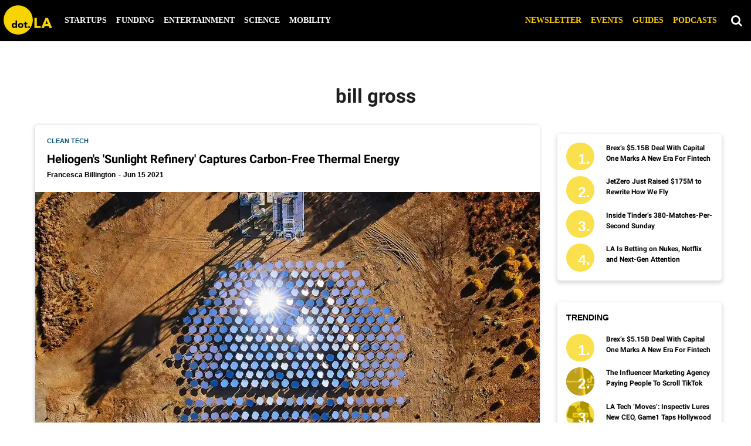

--- FILE ---
content_type: text/html; charset=utf-8
request_url: https://dot.la/tag/bill-gross
body_size: 54307
content:
<!DOCTYPE html><html lang="en"><head prefix="og: https://ogp.me/ns# article: https://ogp.me/ns/article#"><script type="application/ld+json">{"@context":"https://schema.org","@type":"CollectionPage","name":"Bill gross","url":"https://dot.la/tag/bill-gross"}</script><meta charset="utf-8"/><link rel="canonical" href="https://dot.la/tag/bill-gross"/><meta property="fb:app_id" content="200167090048537"/><meta name="twitter:site" content="@"/><meta name="twitter:site:id" content=""/><meta property="og:type" content="website"/><meta property="og:site_name" content="dot.LA"/><meta property="og:image" content="https://dot.la/media-library/eyJhbGciOiJIUzI1NiIsInR5cCI6IkpXVCJ9.eyJpbWFnZSI6Imh0dHBzOi8vYXNzZXRzLnJibC5tcy8yMzM2NTUzMy9vcmlnaW4ucG5nIiwiZXhwaXJlc19hdCI6MTgyNzMyNDQyMH0.QxW57hXAq_GsMuBc0iEM9Ktol_YLHtBxpl6jX4ASt20/image.png?width=210"/><meta property="og:image:width" content="210"/><meta property="og:image:height" content="2000"/><meta property="og:title" content="dot.LA"/><meta property="og:description" content="dot.LA"/><meta name="referrer" content="always"/><meta name="twitter:card" content="summary_large_image"/><meta name="twitter:image" content="https://dot.la/media-library/heliogen-s-sunlight-refinery.jpg?id=26718554&width=1200&height=600&coordinates=0%2C188%2C0%2C188"/><link rel="preconnect" href="https://assets.rebelmouse.io/" crossorigin="anonymous"/><link rel="preconnect" href="https://user-stats.rbl.ms/" crossorigin="anonymous"/><link rel="preconnect" href="https://pages-stats.rbl.ms/" crossorigin="anonymous"/><!--link rel="preload" href="https://static.rbl.ms/static/fonts/fontawesome/fontawesome-mini.woff" as="font" type="font/woff2" crossorigin--><script class="rm-i-script">window.REBELMOUSE_BOOTSTRAP_DATA = {"isUserLoggedIn": false, "site": {"id": 19924388, "isCommunitySite": false}, "runner": {"id": 19924388}, "post": {}, "path": "/tag/bill-gross", "pathParams": {}, "resourceId": "tp_bill-gross", "fbId": "200167090048537", "fbAppVersion": "v2.5", "clientGaId": "UA-149363871-1", "messageBusUri": "wss://messages.rebelmouse.io", "section": {"id": null}, "tag": {"slug": "bill-gross", "isSection": false}, "fullBootstrapUrl": "/res/bootstrap/data.js?site_id=19924388\u0026resource_id=tp_bill-gross\u0026path_params=%7B%7D\u0026override_device=desktop", "whitelabel_menu": {}, "useRiver": false, "engine": {"recaptchaSiteKey": null, "lazyLoadShortcodeImages": true, "backButtonGoToPage": true, "changeParticleUrlScroll": false, "countKeepReadingAsPageview": true, "defaultVideoPlayer": "", "theoPlayerLibraryLocation": "", "trackPageViewOnParticleUrlScroll": false, "webVitalsSampleRate": 100, "overrideDevicePixelRatio": null, "image_quality_level": 50, "sendEventsToCurrentDomain": false, "enableLoggedOutUserTracking": false, "useSmartLinks2": true}};
    </script><script class="rm-i-script">window.REBELMOUSE_BASE_ASSETS_URL = "https://dot.la/static/dist/social-ux/";
        window.REBELMOUSE_BASE_SSL_DOMAIN = "https://dot.la";
        window.REBELMOUSE_TASKS_QUEUE = [];
        window.REBELMOUSE_LOW_TASKS_QUEUE = [];
        window.REBELMOUSE_LOWEST_TASKS_QUEUE = [];
        window.REBELMOUSE_ACTIVE_TASKS_QUEUE = [];
        window.REBELMOUSE_STDLIB = {};
        window.RM_OVERRIDES = {};
        window.RM_AD_LOADER = [];
    </script><script src="https://dot.la/static/dist/social-ux/main.36c3749fa49db81ecd4f.bundle.mjs" class="rm-i-script" type="module" async="async" data-js-app="true" data-src-host="https://dot.la" data-src-file="main.mjs"></script><script src="https://dot.la/static/dist/social-ux/main.d0b30db35abc6251a38d.bundle.js" class="rm-i-script" nomodule="nomodule" defer="defer" data-js-app="true" data-src-host="https://dot.la" data-src-file="main.js"></script><script src="https://dot.la/static/dist/social-ux/runtime.5f2854bedb02943ff2a5.bundle.mjs" class="rm-i-script" type="module" async="async" data-js-app="true" data-src-host="https://dot.la" data-src-file="runtime.mjs"></script><script src="https://dot.la/static/dist/social-ux/runtime.5fe7c9a46d72403f8fd3.bundle.js" class="rm-i-script" nomodule="nomodule" defer="defer" data-js-app="true" data-src-host="https://dot.la" data-src-file="runtime.js"></script><!-- we collected enough need to fix it first before turn in back on--><!--script src="//cdn.ravenjs.com/3.16.0/raven.min.js" crossorigin="anonymous"></script--><!--script type="text/javascript">
        Raven.config('https://6b64f5cc8af542cbb920e0238864390a@sentry.io/147999').install();
    </script--><link rel="manifest" href="/manifest.json"/><meta name="theme-color" content="#647187"/><script class="rm-i-script">
        if ('serviceWorker' in navigator) {
          window.addEventListener('load', function() {
            navigator.serviceWorker.register('/sw.js').then(function(registration) {
              console.log('ServiceWorker registration successful with scope: ', registration.scope);
            }, function(err) {
              console.log('ServiceWorker registration failed: ', err);
            });
          });
        } else {
          console.log('ServiceWorker not enabled');
        }
    </script><script class="rm-i-script">
        // fallback error prone google tag setup
        var googletag = googletag || {};
        googletag.cmd = googletag.cmd || [];
    </script><meta http-equiv="X-UA-Compatible" content="IE=edge"/><link rel="alternate" type="application/rss+xml" title="dot.LA" href="/feeds/feed.rss"/><meta name="viewport" content="width=device-width,initial-scale=1,minimum-scale=1.0"/><!-- TODO: move the default value from here --><title>bill gross - dot.LA</title><style class="rm-i-styles">
        article,aside,details,figcaption,figure,footer,header,hgroup,nav,section{display:block;}audio,canvas,video{display:inline-block;}audio:not([controls]){display:none;}[hidden]{display:none;}html{font-size:100%;-webkit-text-size-adjust:100%;-ms-text-size-adjust:100%;}body{margin:0;font-size:1em;line-height:1.4;}body,button,input,select,textarea{font-family:Tahoma,sans-serif;color:#5A5858;}::-moz-selection{background:#145A7C;color:#fff;text-shadow:none;}::selection{background:#145A7C;color:#fff;text-shadow:none;}:focus{outline:5px auto #2684b1;}a:hover,a:active{outline:0;}abbr[title]{border-bottom:1px dotted;}b,strong{font-weight:bold;}blockquote{margin:1em 40px;}dfn{font-style:italic;}hr{display:block;height:1px;border:0;border-top:1px solid #ccc;margin:1em 0;padding:0;}ins{background:#ff9;color:#000;text-decoration:none;}mark{background:#ff0;color:#000;font-style:italic;font-weight:bold;}pre,code,kbd,samp{font-family:monospace,serif;_font-family:'courier new',monospace;font-size:1em;}pre{white-space:pre;white-space:pre-wrap;word-wrap:break-word;}q{quotes:none;}q:before,q:after{content:"";content:none;}small{font-size:85%;}sub,sup{font-size:75%;line-height:0;position:relative;vertical-align:baseline;}sup{top:-0.5em;}sub{bottom:-0.25em;}ul,ol{margin:1em 0;padding:0 0 0 40px;}dd{margin:0 0 0 40px;}nav ul,nav ol{list-style:none;list-style-image:none;margin:0;padding:0;}img{border:0;-ms-interpolation-mode:bicubic;vertical-align:middle;}svg:not(:root){overflow:hidden;}figure{margin:0;}form{margin:0;}fieldset{border:0;margin:0;padding:0;}label{cursor:pointer;}legend{border:0;padding:0;}button,input{line-height:normal;}button,input[type="button"],input[type="reset"],input[type="submit"]{cursor:pointer;-webkit-appearance:button;}input[type="checkbox"],input[type="radio"]{box-sizing:border-box;padding:0;}input[type="search"]{-webkit-appearance:textfield;box-sizing:content-box;}input[type="search"]::-webkit-search-decoration{-webkit-appearance:none;}button::-moz-focus-inner,input::-moz-focus-inner{border:0;padding:0;}textarea{overflow:auto;vertical-align:top;resize:vertical;}input:invalid,textarea:invalid{background-color:#fccfcc;}table{border-collapse:collapse;border-spacing:0;}td{vertical-align:top;}.ir{display:block;border:0;text-indent:-999em;overflow:hidden;background-color:transparent;background-repeat:no-repeat;text-align:left;direction:ltr;}.ir br{display:none;}.hidden{display:none !important;visibility:hidden;}.visuallyhidden{border:0;clip:rect(0 0 0 0);height:1px;margin:-1px;overflow:hidden;padding:0;position:absolute;width:1px;}.visuallyhidden.focusable:active,.visuallyhidden.focusable:focus{clip:auto;height:auto;margin:0;overflow:visible;position:static;width:auto;}.invisible{visibility:hidden;}.clearfix:before,.clearfix:after{content:"";display:table;}.clearfix:after{clear:both;}.clearfix{zoom:1;}.zindex20{z-index:20;}.zindex30{z-index:30;}.zindex40{z-index:40;}.zindex50{z-index:50;}html{font-size:10px;font-family:Lato,sans-serif;line-height:1.4;color:#1f1f1f;font-weight:normal;}body,button,input,select,textarea{font-family:Lato,sans-serif;color:#1f1f1f;}.col,body{font-size:1.6rem;line-height:1.4;}a{color:#242424;text-decoration:none;}a:hover{color:#242424;text-decoration:none;}.with-primary-color{color:#242424;}.with-primary-color:hover{color:#242424;}.js-tab,.js-keep-reading,.js-toggle{cursor:pointer;}.noselect{-webkit-touch-callout:none;-webkit-user-select:none;-khtml-user-select:none;-moz-user-select:none;-ms-user-select:none;user-select:none;}.tabs__tab{display:inline-block;padding:10px;}.tabs__tab-content{display:none;}.tabs__tab-content.active{display:block;}button:focus,input[type="text"],input[type="email"]{outline:0;}audio,canvas,iframe,img,svg,video{vertical-align:middle;max-width:100%;}textarea{resize:vertical;}.main{background-color:#f4f4f4;position:relative;overflow:hidden;}.valign-wrapper{display:-webkit-flex;display:-ms-flexbox;display:flex;-webkit-align-items:center;-ms-flex-align:center;align-items:center;}.valign-wrapper .valign{display:block;}#notification{position:fixed;}.article-module__controls-placeholder{position:absolute;}.display-block{display:block;}.cover-all{position:absolute;width:100%;height:100%;}.full-width{width:100%;}.fa{font-family:FontAwesome,"fontawesome-mini" !important;}.fa.fa-instagram{font-size:1.15em;}.fa-googleplus:before{content:"\f0d5";}.post-partial,.overflow-visible{overflow:visible !important;}.attribute-data{margin:0 10px 10px 0;padding:5px 10px;background-color:#242424;color:white;border-radius:3px;margin-bottom:10px;display:inline-block;}.attribute-data[value=""]{display:none;}.badge{display:inline-block;overflow:hidden;}.badge-image{border-radius:100%;}.js-expandable.expanded .js-expand,.js-expandable:not(.expanded) .js-contract{display:none;}.js-scroll-trigger{display:block;width:100%;}.sticky-target:not(.legacy){position:fixed;opacity:0;top:0;will-change:transform;transform:translate3d(0px,0px,0px);}.sticky-target.legacy{position:relative;}.sticky-target.legacy.sticky-active{position:fixed;}.color-inherit:hover,.color-inherit{color:inherit;}.js-appear-on-expand{transition:all 350ms;height:0;overflow:hidden;opacity:0;}.content-container{display:none;}.expanded .content-container{display:block;}.expanded .js-appear-on-expand{opacity:1;height:auto;}.logged-out-user .js-appear-on-expand{height:0;opacity:0;}.h1,.h2{margin:0;padding:0;font-size:1em;font-weight:normal;}.lazyload-placeholder{display:none;position:absolute;text-align:center;background:rgba(0,0,0,0.1);top:0;bottom:0;left:0;right:0;}div[runner-lazy-loading] .lazyload-placeholder,iframe[runner-lazy-loading] + .lazyload-placeholder{display:block;}.abs-pos-center{position:absolute;top:0;bottom:0;left:0;right:0;margin:auto;}.relative{position:relative;}.runner-spinner{position:absolute;top:0;bottom:0;left:0;right:0;margin:auto;width:50px;}.runner-spinner:before{content:"";display:block;padding-top:100%;}.rm-non-critical-loaded .runner-spinner-circular{animation:rotate 2s linear infinite;height:100%;transform-origin:center center;width:100%;position:absolute;top:0;bottom:0;left:0;right:0;margin:auto;}.position-relative{position:relative;}.collection-button{display:inline-block;}.rm-non-critical-loaded .runner-spinner-path{stroke-dasharray:1,200;stroke-dashoffset:0;animation:dash 1.5s ease-in-out infinite,color 6s ease-in-out infinite;stroke-linecap:round;}.pagination-container .pagination-wrapper{display:flex;align-items:center;}.pagination-container .pagination-wrapper a{color:rgba(59,141,242,1);margin:0 5px;}@keyframes rotate{100%{transform:rotate(360deg);}}@keyframes dash{0%{stroke-dasharray:1,200;stroke-dashoffset:0;}50%{stroke-dasharray:89,200;stroke-dashoffset:-35px;}100%{stroke-dasharray:89,200;stroke-dashoffset:-124px;}}@keyframes color{100%,0%{stroke:rgba(255,255,255,1);}40%{stroke:rgba(255,255,255,0.6);}66%{stroke:rgba(255,255,255,0.9);}80%,90%{stroke:rgba(255,255,255,0.7);}}.js-section-loader-feature-container > .slick-list > .slick-track > .slick-slide:not(.slick-active){height:0;visibility:hidden;}.rebellt-item-media-container .instagram-media{margin-left:auto !important;margin-right:auto !important;}.js-hidden-panel{position:fixed;top:0;left:0;right:0;transition:all 300ms;z-index:10;}.js-hidden-panel.active{transform:translate3d(0,-100%,0);}.content{margin-left:auto;margin-right:auto;max-width:1100px;width:90%;}.ad-tag{text-align:center;}.ad-tag__inner{display:inline-block;}.content .ad-tag{margin-left:-5%;margin-right:-5%;}@media (min-width:768px){.content .ad-tag{margin-left:auto;margin-right:auto;}}.user-prefs{display:none;}.no-mb:not(:last-child){margin-bottom:0;}.no-mt:not(:first-child){margin-top:0;}.sm-mt-0:not(:empty):before,.sm-mt-1:not(:empty):before,.sm-mt-2:not(:empty):before,.sm-mb-0:not(:empty):after,.sm-mb-1:not(:empty):after,.sm-mb-2:not(:empty):after,.md-mt-0:not(:empty):before,.md-mt-1:not(:empty):before,.md-mt-2:not(:empty):before,.md-mb-0:not(:empty):after,.md-mb-1:not(:empty):after,.md-mb-2:not(:empty):after,.lg-mt-0:not(:empty):before,.lg-mt-1:not(:empty):before,.lg-mt-2:not(:empty):before,.lg-mb-0:not(:empty):after,.lg-mb-1:not(:empty):after,.lg-mb-2:not(:empty):after{content:'';display:block;overflow:hidden;}.sm-mt-0:not(:empty):before{margin-bottom:0;}.sm-mt-0 > *{margin-top:0;}.sm-mt-1:not(:empty):before{margin-bottom:-10px;}.sm-mt-1 > *{margin-top:10px;}.sm-mt-2:not(:empty):before{margin-bottom:-20px;}.sm-mt-2 > *{margin-top:20px;}.sm-mb-0:not(:empty):after{margin-top:0;}.sm-mb-0 > *{margin-bottom:0;}.sm-mb-1:not(:empty):after{margin-top:-10px;}.sm-mb-1 > *{margin-bottom:10px;}.sm-mb-2:not(:empty):after{margin-top:-20px;}.sm-mb-2 > *{margin-bottom:20px;}@media (min-width:768px){.md-mt-0:not(:empty):before{margin-bottom:0;}.md-mt-0 > *{margin-top:0;}.md-mt-1:not(:empty):before{margin-bottom:-10px;}.md-mt-1 > *{margin-top:10px;}.md-mt-2:not(:empty):before{margin-bottom:-20px;}.md-mt-2 > *{margin-top:20px;}.md-mb-0:not(:empty):after{margin-top:0;}.md-mb-0 > *{margin-bottom:0;}.md-mb-1:not(:empty):after{margin-top:-10px;}.md-mb-1 > *{margin-bottom:10px;}.md-mb-2:not(:empty):after{margin-top:-20px;}.md-mb-2 > *{margin-bottom:20px;}}@media (min-width:1024px){.lg-mt-0:not(:empty):before{margin-bottom:0;}.lg-mt-0 > *{margin-top:0;}.lg-mt-1:not(:empty):before{margin-bottom:-10px;}.lg-mt-1 > *{margin-top:10px;}.lg-mt-2:not(:empty):before{margin-bottom:-20px;}.lg-mt-2 > *{margin-top:20px;}.lg-mb-0:not(:empty):after{margin-top:0;}.lg-mb-0 > *{margin-bottom:0;}.lg-mb-1:not(:empty):after{margin-top:-10px;}.lg-mb-1 > *{margin-bottom:10px;}.lg-mb-2:not(:empty):after{margin-top:-20px;}.lg-mb-2 > *{margin-bottom:20px;}}.sm-cp-0{padding:0;}.sm-cp-1{padding:10px;}.sm-cp-2{padding:20px;}@media (min-width:768px){.md-cp-0{padding:0;}.md-cp-1{padding:10px;}.md-cp-2{padding:20px;}}@media (min-width:1024px){.lg-cp-0{padding:0;}.lg-cp-1{padding:10px;}.lg-cp-2{padding:20px;}}.mb-2 > *{margin-bottom:20px;}.mb-2 > :last-child{margin-bottom:0;}.v-sep > *{margin-bottom:20px;}@media (min-width:768px){.v-sep > *{margin-bottom:40px;}}.v-sep > *:last-child{margin-bottom:0;}@media only screen and (max-width:767px){.hide-mobile{display:none !important;}}@media only screen and (max-width:1023px){.hide-tablet-and-mobile{display:none !important;}}@media only screen and (min-width:768px){.hide-tablet-and-desktop{display:none !important;}}@media only screen and (min-width:768px) and (max-width:1023px){.hide-tablet{display:none !important;}}@media only screen and (min-width:1024px){.hide-desktop{display:none !important;}}.row.px10{margin-left:-10px;margin-right:-10px;}.row.px10 > .col{padding-left:10px;padding-right:10px;}.row.px20{margin-left:-20px;margin-right:-20px;}.row.px20 > .col{padding-left:20px;padding-right:20px;}.row{margin-left:auto;margin-right:auto;overflow:hidden;}.row:after{content:'';display:table;clear:both;}.row:not(:empty){margin-bottom:-20px;}.col{margin-bottom:20px;}@media (min-width:768px){.col{margin-bottom:40px;}.row:not(:empty){margin-bottom:-40px;}}.row .col{float:left;box-sizing:border-box;}.row .col.pull-right{float:right;}.row .col.s1{width:8.3333333333%;}.row .col.s2{width:16.6666666667%;}.row .col.s3{width:25%;}.row .col.s4{width:33.3333333333%;}.row .col.s5{width:41.6666666667%;}.row .col.s6{width:50%;}.row .col.s7{width:58.3333333333%;}.row .col.s8{width:66.6666666667%;}.row .col.s9{width:75%;}.row .col.s10{width:83.3333333333%;}.row .col.s11{width:91.6666666667%;}.row .col.s12{width:100%;}@media only screen and (min-width:768px){.row .col.m1{width:8.3333333333%;}.row .col.m2{width:16.6666666667%;}.row .col.m3{width:25%;}.row .col.m4{width:33.3333333333%;}.row .col.m5{width:41.6666666667%;}.row .col.m6{width:50%;}.row .col.m7{width:58.3333333333%;}.row .col.m8{width:66.6666666667%;}.row .col.m9{width:75%;}.row .col.m10{width:83.3333333333%;}.row .col.m11{width:91.6666666667%;}.row .col.m12{width:100%;}}@media only screen and (min-width:1024px){.row .col.l1{width:8.3333333333%;}.row .col.l2{width:16.6666666667%;}.row .col.l3{width:25%;}.row .col.l4{width:33.3333333333%;}.row .col.l5{width:41.6666666667%;}.row .col.l6{width:50%;}.row .col.l7{width:58.3333333333%;}.row .col.l8{width:66.6666666667%;}.row .col.l9{width:75%;}.row .col.l10{width:83.3333333333%;}.row .col.l11{width:91.6666666667%;}.row .col.l12{width:100%;}}.widget{position:relative;box-sizing:border-box;}.widget:hover .widget__headline a{color:#242424;}.widget__headline{font-family:Roboto,sans-serif;color:#1f1f1f;cursor:pointer;}.widget__headline-text{font-family:inherit;color:inherit;word-break:break-word;}.widget__section-text{display:block;}.image,.widget__image{background-position:center;background-repeat:no-repeat;background-size:cover;display:block;z-index:0;}.widget__play{position:absolute;width:100%;height:100%;text-align:center;}.rm-widget-image-holder{position:relative;}.rm-video-holder{position:absolute;width:100%;height:100%;top:0;left:0;}.rm-zindex-hidden{display:none;z-index:-1;}.rm-widget-image-holder .widget__play{top:0;left:0;}.image.no-image{background-color:#e4e4e4;}.widget__video{position:relative;}.widget__video .rm-scrop-spacer{padding-bottom:56.25%;}.widget__video.rm-video-tiktok{max-width:605px;}.widget__video video,.widget__video iframe{position:absolute;top:0;left:0;height:100%;}.widget__product-vendor{font-size:1.5em;line-height:1.5;margin:25px 0;}.widget__product-buy-link{margin:15px 0;}.widget__product-buy-link-btn{background-color:#000;color:#fff;display:inline-block;font-size:1.6rem;line-height:1em;padding:1.25rem;font-weight:700;}.widget__product-buy-btn:hover{color:#fff;}.widget__product-price{font-size:1.5em;line-height:1.5;margin:25px 0;}.widget__product-compare-at-price{text-decoration:line-through;}.rebellt-item.is--mobile,.rebellt-item.is--tablet{margin-bottom:0.85em;}.rebellt-item.show_columns_on_mobile.col2,.rebellt-item.show_columns_on_mobile.col3{display:inline-block;vertical-align:top;}.rebellt-item.show_columns_on_mobile.col2{width:48%;}.rebellt-item.show_columns_on_mobile.col3{width:32%;}@media only screen and (min-width:768px){.rebellt-item.col2:not(.show_columns_on_mobile),.rebellt-item.col3:not(.show_columns_on_mobile){display:inline-block;vertical-align:top;}.rebellt-item.col2:not(.show_columns_on_mobile){width:48%;}.rebellt-item.col3:not(.show_columns_on_mobile){width:32%;}}.rebellt-item.parallax{background-size:cover;background-attachment:fixed;position:relative;left:calc(-50vw + 50%);width:100vw;min-height:100vh;padding:0 20%;box-sizing:border-box;max-width:inherit;text-align:center;z-index:3;}.rebellt-item.parallax.is--mobile{background-position:center;margin-bottom:0;padding:0 15%;}.rebellt-item.parallax.has-description:before,.rebellt-item.parallax.has-description:after{content:"";display:block;padding-bottom:100%;}.rebellt-item.parallax.has-description.is--mobile:before,.rebellt-item.parallax.has-description.is--mobile:after{padding-bottom:90vh;}.rebellt-item.parallax h3,.rebellt-item.parallax p{color:white;text-shadow:1px 0 #000;}.rebellt-item.parallax.is--mobile p{font-size:18px;font-weight:400;}.rebellt-ecommerce h3{font-size:1.8em;margin-bottom:15px;}.rebellt-ecommerce--vendor{font-size:1.5em;line-height:1.5;margin:25px 0;}.rebellt-ecommerce--price{font-size:1.5em;line-height:1.5;margin:25px 0;}.rebellt-ecommerce--compare-at-price{text-decoration:line-through;}.rebellt-ecommerce--buy{margin:15px 0;}.rebellt-ecommerce--btn{background-color:#000;color:#fff;display:inline-block;font-size:1.6rem;line-height:1em;padding:1.25rem;font-weight:700;}.rebellt-ecommerce--btn:hover{color:#fff;}.rebelbar.skin-simple{height:50px;line-height:50px;color:#1f1f1f;font-size:1.2rem;border-left:none;border-right:none;background-color:#fff;}.rebelbar.skin-simple .rebelbar__inner{position:relative;height:100%;margin:0 auto;padding:0 20px;max-width:1300px;}.rebelbar.skin-simple .logo{float:left;}.rebelbar.skin-simple .logo__image{max-height:50px;max-width:190px;}.rebelbar--fake.skin-simple{position:relative;border-color:#fff;}.rebelbar--fixed.skin-simple{position:absolute;width:100%;z-index:3;}.with-fixed-header .rebelbar--fixed.skin-simple{position:fixed;top:0;}.rebelbar.skin-simple .rebelbar__menu-toggle{position:relative;cursor:pointer;float:left;text-align:center;font-size:0;width:50px;margin-left:-15px;height:100%;color:#1f1f1f;}.rebelbar.skin-simple i{vertical-align:middle;display:inline-block;font-size:20px;}.rebelbar.skin-simple .rebelbar__menu-toggle:hover{color:#242424;}.rebelbar.skin-simple .rebelbar__section-links{display:none;padding:0 100px 0 40px;overflow:hidden;height:100%;}.rebelbar.skin-simple .rebelbar__section-list{margin:0 -15px;height:100%;}.rebelbar.skin-simple .rebelbar__section-links li{display:inline-block;padding:0 15px;text-align:left;}.rebelbar.skin-simple .rebelbar__section-link{color:#1f1f1f;display:block;font-size:1.8rem;font-weight:400;text-decoration:none;}.rebelbar.skin-simple .rebelbar__section-link:hover{color:#242424;}.rebelbar.skin-simple .rebelbar__sharebar.sharebar{display:none;}.rebelbar.skin-simple .rebelbar__section-list.js--active .rebelbar__more-sections-button{visibility:visible;}.rebelbar.skin-simple .rebelbar__more-sections-button{cursor:pointer;visibility:hidden;}.rebelbar.skin-simple #rebelbar__more-sections{visibility:hidden;position:fixed;line-height:70px;left:0;width:100%;background-color:#1f1f1f;}.rebelbar.skin-simple #rebelbar__more-sections a{color:white;}.rebelbar.skin-simple #rebelbar__more-sections.opened{visibility:visible;}@media only screen and (min-width:768px){.rebelbar.skin-simple .rebelbar__menu-toggle{margin-right:15px;}.rebelbar.skin-simple{height:100px;line-height:100px;font-weight:700;}.rebelbar.skin-simple .logo__image{max-width:350px;max-height:100px;}.rebelbar.skin-simple .rebelbar__inner{padding:0 40px;}.rebelbar.skin-simple .rebelbar__sharebar.sharebar{float:left;margin-top:20px;margin-bottom:20px;padding-left:40px;}}@media (min-width:960px){.rebelbar.skin-simple .rebelbar__section-links{display:block;}.with-floating-shares .rebelbar.skin-simple .search-form{display:none;}.with-floating-shares .rebelbar.skin-simple .rebelbar__sharebar.sharebar{display:block;}.with-floating-shares .rebelbar.skin-simple .rebelbar__section-links{display:none;}}.menu-global{display:none;width:100%;position:fixed;z-index:3;color:white;background-color:#1a1a1a;height:100%;font-size:1.8rem;overflow-y:auto;overflow-x:hidden;line-height:1.6em;}@media (min-width:768px){.menu-global{display:block;max-width:320px;top:0;-webkit-transform:translate(-320px,0);transform:translate(-320px,0);transform:translate3d(-320px,0,0);}.menu-global,.all-content-wrapper{transition:transform .2s cubic-bezier(.2,.3,.25,.9);}}.menu-overlay{position:fixed;top:-100%;left:0;height:0;width:100%;cursor:pointer;visibility:hidden;opacity:0;transition:opacity 200ms;}.menu-opened .menu-overlay{visibility:visible;height:100%;z-index:1;opacity:1;top:0;}@media only screen and (min-width:768px){.menu-opened .menu-overlay{z-index:10;background:rgba(255,255,255,.6);}}@media (min-width:960px){.logged-out-user .rebelbar.skin-simple .menu-overlay{display:none;}}@media (min-width:600px){.rm-resized-container-5{width:5%;}.rm-resized-container-10{width:10%;}.rm-resized-container-15{width:15%;}.rm-resized-container-20{width:20%;}.rm-resized-container-25{width:25%;}.rm-resized-container-30{width:30%;}.rm-resized-container-35{width:35%;}.rm-resized-container-40{width:40%;}.rm-resized-container-45{width:45%;}.rm-resized-container-50{width:50%;}.rm-resized-container-55{width:55%;}.rm-resized-container-60{width:60%;}.rm-resized-container-65{width:65%;}.rm-resized-container-70{width:70%;}.rm-resized-container-75{width:75%;}.rm-resized-container-80{width:80%;}.rm-resized-container-85{width:85%;}.rm-resized-container-90{width:90%;}.rm-resized-container-95{width:95%;}.rm-resized-container-100{width:100%;}}.rm-embed-container{position:relative;}.rm-embed-container.rm-embed-instagram{max-width:540px;}.rm-embed-container.rm-embed-tiktok{max-width:572px;min-height:721px;}.rm-embed-container.rm-embed-tiktok blockquote,.rm-embed-twitter blockquote{all:revert;}.rm-embed-container.rm-embed-tiktok blockquote{margin-left:0;margin-right:0;position:relative;}.rm-embed-container.rm-embed-tiktok blockquote,.rm-embed-container.rm-embed-tiktok blockquote > iframe,.rm-embed-container.rm-embed-tiktok blockquote > section{width:100%;min-height:721px;display:block;}.rm-embed-container.rm-embed-tiktok blockquote > section{position:absolute;top:0;left:0;right:0;bottom:0;display:flex;align-items:center;justify-content:center;flex-direction:column;text-align:center;}.rm-embed-container.rm-embed-tiktok blockquote > section:before{content:"";display:block;width:100%;height:300px;border-radius:8px;}.rm-embed-container > .rm-embed,.rm-embed-container > .rm-embed-holder{position:absolute;top:0;left:0;}.rm-embed-holder{display:block;height:100%;width:100%;display:flex;align-items:center;}.rm-embed-container > .rm-embed-spacer{display:block;}.rm-embed-twitter{max-width:550px;margin-top:10px;margin-bottom:10px;}.rm-embed-twitter blockquote{position:relative;height:100%;width:100%;flex-direction:column;display:flex;align-items:center;justify-content:center;flex-direction:column;text-align:center;}.rm-embed-twitter:not(.rm-off) .twitter-tweet{margin:0 !important;}.logo__image,.image-element__img,.rm-lazyloadable-image{max-width:100%;height:auto;}.logo__image,.image-element__img{width:auto;}@media (max-width:768px){.rm-embed-spacer.rm-embed-spacer-desktop{display:none;}}@media (min-width:768px){.rm-embed-spacer.rm-embed-spacer-mobile{display:none;}}.sharebar{margin:0 -4px;padding:0;font-size:0;line-height:0;}.sharebar a{color:#fff;}.sharebar a:hover{text-decoration:none;color:#fff;}.sharebar .share,.sharebar .share-plus{display:inline-block;margin:0 4px;font-size:14px;font-weight:400;padding:0 10px;width:20px;min-width:20px;height:40px;line-height:38px;text-align:center;vertical-align:middle;border-radius:2px;}.sharebar .share-plus i,.sharebar .share i{display:inline-block;vertical-align:middle;}.sharebar .hide-button{display:none;}.sharebar.enable-panel .hide-button{display:inline-block;}.sharebar.enable-panel .share-plus{display:none;}.sharebar.with-first-button-caption:not(.enable-panel) .share:first-child{width:68px;}.sharebar.with-first-button-caption:not(.enable-panel) .share:first-child:after{content:'Share';padding-left:5px;vertical-align:middle;}.sharebar--fixed{display:none;position:fixed;bottom:0;z-index:1;text-align:center;width:100%;left:0;margin:20px auto;}.with-floating-shares .sharebar--fixed{display:block;}.sharebar.fly_shared:not(.enable-panel) .share:nth-child(5){display:none;}.share-media-panel .share-media-panel-pinit{position:absolute;right:0;bottom:0;background-color:transparent;}.share-media-panel-pinit_share{background-image:url('/static/img/whitelabel/runner/spritesheets/pin-it-sprite.png');background-color:#BD081C;background-position:-1px -17px;border-radius:4px;float:right;height:34px;margin:7px;width:60px;background-size:194px auto;}.share-media-panel-pinit_share:hover{opacity:.9;}@media (min-width:768px){.sharebar .share-plus .fa,.sharebar .share .fa{font-size:22px;}.sharebar .share,.sharebar .share-plus{padding:0 15px;width:30px;min-width:30px;height:60px;line-height:60px;margin:0 4px;font-size:16px;}.sharebar.with-first-button-caption:not(.enable-panel) .share:first-child{width:180px;}.sharebar.with-first-button-caption:not(.enable-panel) .share:first-child:after{content:'Share this story';padding-left:10px;vertical-align:middle;text-transform:uppercase;}.share-media-panel-pinit_share{background-position:-60px -23px;height:45px;margin:10px;width:80px;}}.action-btn{display:block;font-size:1.6rem;color:#242424;cursor:pointer;border:2px solid #242424;border-color:#242424;border-radius:2px;line-height:1em;padding:1.6rem;font-weight:700;text-align:center;}.action-btn:hover{color:#242424;border:2px solid #242424;border-color:#242424;}.section-headline__text{font-size:3rem;font-weight:700;line-height:1;}.section-headline__text{color:#1f1f1f;}@media (min-width:768px){.section-headline__text{font-size:3.6rem;}.content__main .section-headline__text{margin-top:-.3rem;margin-bottom:2rem;}}.module-headline__text{font-size:3rem;font-weight:700;color:#242424;}@media (min-width:768px){.module-headline__text{font-size:3.6rem;}}.search-form{position:absolute;top:0;right:20px;z-index:1;}.search-form__text-input{display:none;height:42px;font-size:1.3rem;background-color:#f4f4f4;border:none;color:#8f8f8f;text-indent:10px;padding:0;width:220px;position:absolute;right:-10px;top:0;bottom:0;margin:auto;}.search-form .search-form__submit{display:none;position:relative;border:none;bottom:2px;background-color:transparent;}.search-form__text-input:focus,.search-form__submit:focus{border:0 none;-webkit-box-shadow:none;-moz-box-shadow:none;box-shadow:none;outline:0 none;}.show-search .search-form__close{position:absolute;display:block;top:0;bottom:0;margin:auto;height:1rem;right:-28px;}.search-form__open{vertical-align:middle;bottom:2px;display:inline-block;position:relative;color:#1f1f1f;font-size:1.9rem;}.show-search .search-form__text-input{display:block;}.show-search .search-form__submit{display:inline-block;vertical-align:middle;padding:0;color:#1f1f1f;font-size:1.9rem;}.search-form__close,.show-search .search-form__open{display:none;}.quick-search{display:block;border-bottom:1px solid #d2d2d2;padding:24px 0 28px;margin-bottom:20px;position:relative;}.quick-search__submit{background-color:transparent;border:0;padding:0;margin:0;position:absolute;zoom:.75;color:#000;}.quick-search__input{background-color:transparent;border:0;padding:0;font-size:1.5rem;font-weight:700;line-height:3em;padding-left:40px;width:100%;box-sizing:border-box;}@media (min-width:768px){.search-form{right:40px;}.quick-search{margin-bottom:40px;padding:0 0 20px;}.quick-search__submit{zoom:1;}.quick-search__input{line-height:2.2em;padding-left:60px;}}.search-widget{position:relative;}.search-widget__input,.search-widget__submit{border:none;padding:0;margin:0;color:#1f1f1f;background:transparent;font-size:inherit;line-height:inherit;}.social-links__link{display:inline-block;padding:12px;line-height:0;width:25px;height:25px;border-radius:50%;margin:0 6px;font-size:1.5em;text-align:center;position:relative;vertical-align:middle;color:white;}.social-links__link:hover{color:white;}.social-links__link > span{position:absolute;top:0;left:0;right:0;bottom:0;margin:auto;height:1em;}.article__body{font-family:Roboto,sans-serif;}.body-description .horizontal-rule{border-top:2px solid #eee;}.article-content blockquote{border-left:5px solid #242424;border-left-color:#242424;color:#656565;padding:0 0 0 25px;margin:1em 0 1em 25px;}.article__splash-custom{position:relative;}.body hr{display:none;}.article-content .media-caption{color:#9a9a9a;font-size:1.4rem;line-height:2;}.giphy-image{margin-bottom:0;}.article-body a{word-wrap:break-word;}.article-content .giphy-image__credits-wrapper{margin:0;}.article-content .giphy-image__credits{color:#000;font-size:1rem;}.article-content .image-media,.article-content .giphy-image .media-photo-credit{display:block;}.tags{color:#242424;margin:0 -5px;}.tags__item{margin:5px;display:inline-block;}.tags .tags__item{line-height:1;}.slideshow .carousel-control{overflow:hidden;}.shortcode-media .media-caption,.shortcode-media .media-photo-credit{display:block;}@media (min-width:768px){.tags{margin:0 -10px;}.tags__item{margin:10px;}.article-content__comments-wrapper{border-bottom:1px solid #d2d2d2;margin-bottom:20px;padding-bottom:40px;}}.subscription-widget{background:#242424;padding:30px;}.subscription-widget .module-headline__text{text-align:center;font-size:2rem;font-weight:400;color:#fff;}.subscription-widget .social-links{margin-left:-10px;margin-right:-10px;text-align:center;font-size:0;}.subscription-widget .social-links__link{display:inline-block;vertical-align:middle;width:39px;height:39px;color:#fff;box-sizing:border-box;border-radius:50%;font-size:20px;margin:0 5px;line-height:35px;background:transparent;border:2px solid #fff;border-color:#fff;}.subscription-widget .social-links__link:hover{color:#242424;border-color:#242424;background:transparent;}.subscription-widget .social-links__link .fa-instagram{margin:5px 0 0 1px;}.subscription-widget__site-links{margin:30px -5px;text-align:center;font-size:.8em;}.subscription-widget__site-link{padding:0 5px;color:inherit;}.newsletter-element__form{text-align:center;position:relative;max-width:500px;margin-left:auto;margin-right:auto;}.newsletter-element__submit,.newsletter-element__input{border:0;padding:10px;font-size:1.6rem;font-weight:500;height:40px;line-height:20px;margin:0;}.newsletter-element__submit{background:#242424;color:#fff;position:absolute;top:0;right:0;}.newsletter-element__submit:hover{opacity:.9;}.newsletter-element__input{background:#f4f4f4;width:100%;color:#8f8f8f;padding-right:96px;box-sizing:border-box;}.gdpr-cookie-wrapper{position:relative;left:0;right:0;padding:.5em;box-sizing:border-box;}.gdpr-cookie-controls{text-align:right;}.runner-authors-list{margin-top:0;margin-bottom:0;padding-left:0;list-style-type:none;}.runner-authors-author-wrapper{display:flex;flex-direction:row;flex-wrap:nowrap;justify-content:flex-start;align-items:stretch;align-content:stretch;}.runner-authors-avatar-thumb{display:inline-block;border-radius:100%;width:55px;height:55px;background-repeat:no-repeat;background-position:center;background-size:cover;overflow:hidden;}.runner-authors-avatar-thumb img{width:100%;height:100%;display:block;object-fit:cover;border-radius:100%;}.runner-authors-avatar-fallback{display:flex;align-items:center;justify-content:center;width:100%;height:100%;font-size:12px;line-height:1.1;text-align:center;padding:4px;background:#e0e0e0;color:#555;font-weight:600;text-transform:uppercase;border-radius:100%;overflow:hidden;}.runner-authors-author-info{width:calc(100% - 55px);}.runner-author-name-container{padding:0 6px;}.rm-breadcrumb__list{margin:0;padding:0;}.rm-breadcrumb__item{list-style-type:none;display:inline;}.rm-breadcrumb__item:last-child .rm-breadcrumb__separator{display:none;}.rm-breadcrumb__item:last-child .rm-breadcrumb__link,.rm-breadcrumb__link.disabled{pointer-events:none;color:inherit;}.social-tab-i .share-fb:after,.social-tab-i .share-tw:after{content:none;}.share-buttons .social-tab-i a{margin-right:0;}.share-buttons .social-tab-i li{line-height:1px;float:left;}.share-buttons .social-tab-i ul{margin:0;padding:0;list-style:none;}.share-tab-img{max-width:100%;padding:0;margin:0;position:relative;overflow:hidden;display:inline-block;}.share-buttons .social-tab-i{position:absolute;bottom:0;right:0;margin:0;padding:0;z-index:1;list-style-type:none;}.close-share-mobile,.show-share-mobile{background-color:rgba(0,0,0,.75);}.share-buttons .social-tab-i.show-mobile-share-bar .close-share-mobile,.share-buttons .social-tab-i .show-share-mobile,.share-buttons .social-tab-i .share{width:30px;height:30px;line-height:27px;padding:0;text-align:center;display:inline-block;vertical-align:middle;}.share-buttons .social-tab-i.show-mobile-share-bar .show-share-mobile,.share-buttons .social-tab-i .close-share-mobile{display:none;}.share-buttons .social-tab-i .icons-share{vertical-align:middle;display:inline-block;font:normal normal normal 14px/1 FontAwesome;color:white;}.social-tab-i .icons-share.fb:before{content:'\f09a';}.social-tab-i .icons-share.tw:before{content:'\f099';}.social-tab-i .icons-share.pt:before{content:'\f231';}.social-tab-i .icons-share.tl:before{content:'\f173';}.social-tab-i .icons-share.em:before{content:'\f0e0';}.social-tab-i .icons-share.sprite-shares-close:before{content:'\f00d';}.social-tab-i .icons-share.sprite-shares-share:before{content:'\f1e0';}@media only screen and (max-width:768px){.share-tab-img .social-tab-i{display:block;}.share-buttons .social-tab-i .share{display:none;}.share-buttons .social-tab-i.show-mobile-share-bar .share{display:block;}.social-tab-i li{float:left;}}@media only screen and (min-width:769px){.social-tab-i .close-share-mobile,.social-tab-i .show-share-mobile{display:none !important;}.share-tab-img .social-tab-i{display:none;}.share-tab-img:hover .social-tab-i{display:block;}.share-buttons .social-tab-i .share{width:51px;height:51px;line-height:47px;}.share-buttons .social-tab-i{margin:5px 0 0 5px;top:0;left:0;bottom:auto;right:auto;display:none;}.share-buttons .social-tab-i .share{display:block;}}.accesibility-hidden{border:0;clip:rect(1px 1px 1px 1px);clip:rect(1px,1px,1px,1px);height:1px;margin:-1px;overflow:hidden;padding:0;position:absolute;width:1px;background:#000;color:#fff;}body:not(.rm-non-critical-loaded) .follow-button{display:none;}.posts-custom .posts-wrapper:after{content:"";display:block;margin-bottom:-20px;}.posts-custom .widget{margin-bottom:20px;width:100%;}.posts-custom .widget__headline,.posts-custom .social-date{display:block;}.posts-custom .social-date{color:#a4a2a0;font-size:1.4rem;}.posts-custom[data-attr-layout_headline] .widget{vertical-align:top;}.posts-custom[data-attr-layout_headline="top"] .widget{vertical-align:bottom;}.posts-custom .posts-wrapper{margin-left:0;margin-right:0;font-size:0;line-height:0;}.posts-custom .widget{display:inline-block;}.posts-custom article{margin:0;box-sizing:border-box;font-size:1.6rem;line-height:1.4;}.posts-custom[data-attr-layout_columns="2"] article,.posts-custom[data-attr-layout_columns="3"] article,.posts-custom[data-attr-layout_columns="4"] article{margin:0 10px;}.posts-custom[data-attr-layout_columns="2"] .posts-wrapper,.posts-custom[data-attr-layout_columns="3"] .posts-wrapper,.posts-custom[data-attr-layout_columns="4"] .posts-wrapper{margin-left:-10px;margin-right:-10px;}@media (min-width:768px){.posts-custom[data-attr-layout_columns="2"] .widget{width:50%;}.posts-custom[data-attr-layout_columns="3"] .widget{width:33.3333%;}.posts-custom[data-attr-layout_columns="4"] .widget{width:25%;}}.posts-custom .widget__headline{font-size:1em;font-weight:700;word-wrap:break-word;}.posts-custom .widget__section{display:block;}.posts-custom .widget__head{position:relative;}.posts-custom .widget__head .widget__body{position:absolute;padding:5%;bottom:0;left:0;box-sizing:border-box;width:100%;background:rgba(0,0,0,0.4);background:linear-gradient(transparent 5%,rgba(0,0,0,0.5));}.posts-custom .widget__head .social-author__name,.posts-custom .widget__head .main-author__name,.posts-custom .widget__head .social-author__social-name,.posts-custom .widget__head .main-author__social-name,.posts-custom .widget__head .widget__headline,.posts-custom .widget__head .widget__subheadline{color:white;}.posts-custom .widget__subheadline *{display:inline;}.posts-custom .main-author__avatar,.posts-custom .social-author__avatar{float:left;border-radius:50%;margin-right:8px;height:30px;width:30px;min-width:30px;overflow:hidden;position:relative;}.posts-custom .main-author__name,.posts-custom .social-author__name{color:#1f1f1f;font-size:1.4rem;font-weight:700;line-height:1.4;display:inline;overflow:hidden;text-overflow:ellipsis;white-space:nowrap;position:relative;}.posts-custom .main-author__social-name,.posts-custom .social-author__social-name{color:#757575;display:block;font-size:1.2rem;line-height:0.8em;}.posts-custom .main-author__name:hover,.posts-custom .social-author__name:hover,.posts-custom .main-author__social-name:hover,.posts-custom .social-author__social-name:hover{color:#242424;}.posts-custom[data-attr-layout_carousel] .posts-wrapper:after{margin-bottom:0 !important;}.posts-custom[data-attr-layout_carousel] .widget{margin-bottom:0 !important;}.posts-custom[data-attr-layout_carousel][data-attr-layout_columns="1"] .posts-wrapper:not(.slick-initialized) .widget:not(:first-child),.posts-custom[data-attr-layout_carousel]:not([data-attr-layout_columns="1"]) .posts-wrapper:not(.slick-initialized){display:none !important;}.posts-custom .slick-arrow{position:absolute;top:0;bottom:0;width:7%;max-width:60px;min-width:45px;min-height:60px;height:15%;color:white;border:0;margin:auto 10px;background:#242424;z-index:1;cursor:pointer;font-size:1.6rem;line-height:1;opacity:0.9;}.posts-custom .slick-prev{left:0;}.posts-custom .slick-next{right:0;}.posts-custom .slick-arrow:before{position:absolute;left:0;right:0;width:13px;bottom:0;top:0;margin:auto;height:16px;}.posts-custom .slick-arrow:hover{background:#242424;opacity:1;}.posts-custom .slick-dots{display:block;padding:10px;box-sizing:border-box;text-align:center;margin:0 -5px;}.posts-custom .slick-dots li{display:inline-block;margin:0 5px;}.posts-custom .slick-dots button{font-size:0;width:10px;height:10px;display:inline-block;line-height:0;border:0;background:#242424;border-radius:7px;padding:0;margin:0;vertical-align:middle;outline:none;}.posts-custom .slick-dots .slick-active button,.posts-custom .slick-dots button:hover{background:#242424;}.posts-custom hr{display:none;}.posts-custom{font-family:Roboto,sans-serif;}.posts-custom blockquote{border-left:5px solid #242424;border-left-color:#242424;color:#656565;padding:0 0 0 25px;margin:1em 0 1em 25px;}.posts-custom .media-caption{color:#9a9a9a;font-size:1.4rem;line-height:2;}.posts-custom a{word-wrap:break-word;}.posts-custom .giphy-image__credits-wrapper{margin:0;}.posts-custom .giphy-image__credits{color:#000;font-size:1rem;}.posts-custom .body .image-media,.posts-custom .body .giphy-image .media-photo-credit{display:block;}.posts-custom .widget__shares.enable-panel .share-plus,.posts-custom .widget__shares:not(.enable-panel) .hide-button{display:none;}.posts-custom .widget__shares{margin-left:-10px;margin-right:-10px;font-size:0;}.posts-custom .widget__shares .share{display:inline-block;padding:5px;line-height:0;width:25px;height:25px;border-radius:50%;margin:0 10px;font-size:1.5rem;text-align:center;position:relative;vertical-align:middle;color:white;}.posts-custom .widget__shares .share:hover{color:white;}.posts-custom .widget__shares i{position:absolute;top:0;left:0;right:0;bottom:0;margin:auto;height:1em;}.infinite-scroll-wrapper:not(.rm-loading){width:1px;height:1px;}.infinite-scroll-wrapper.rm-loading{width:1px;}.rm-loadmore-placeholder.rm-loading{display:block;width:100%;}.widget__shares button.share,.social-tab-buttons button.share{box-sizing:content-box;}.social-tab-buttons button.share{border:none;}.post-splash-custom,.post-splash-custom .widget__head{position:relative;}.post-splash-custom .widget__head .widget__body{position:absolute;padding:5%;bottom:0;left:0;box-sizing:border-box;width:100%;background:rgba(0,0,0,0.4);background:-webkit-linear-gradient( transparent 5%,rgba(0,0,0,0.5) );background:-o-linear-gradient(transparent 5%,rgba(0,0,0,0.5));background:-moz-linear-gradient( transparent 5%,rgba(0,0,0,0.5) );background:linear-gradient(transparent 5%,rgba(0,0,0,0.5));}.post-splash-custom .headline{font-size:2rem;font-weight:700;position:relative;}.post-splash-custom .post-controls{position:absolute;top:0;left:0;z-index:2;}.post-splash-custom hr{display:none;}.post-splash-custom .widget__section{display:block;}.post-splash-custom .post-date{display:block;}.post-splash-custom .photo-credit p,.post-splash-custom .photo-credit a{font-size:1.1rem;margin:0;}.post-splash-custom .widget__subheadline *{display:inline;}.post-splash-custom .widget__image .headline,.post-splash-custom .widget__image .photo-credit,.post-splash-custom .widget__image .photo-credit p,.post-splash-custom .widget__image .photo-credit a,.post-splash-custom .widget__image .post-date{color:#fff;}@media (min-width:768px){.post-splash-custom .headline{font-size:3.6rem;}}.post-splash-custom .widget__shares.enable-panel .share-plus,.post-splash-custom .widget__shares:not(.enable-panel) .hide-button{display:none;}.post-splash-custom .widget__shares{margin-left:-10px;margin-right:-10px;font-size:0;}.post-splash-custom .widget__shares .share{display:inline-block;padding:5px;line-height:0;width:25px;height:25px;border-radius:50%;margin:0 10px;font-size:1.5rem;text-align:center;position:relative;vertical-align:middle;color:white;}.post-splash-custom .widget__shares .share:hover{color:white;}.post-splash-custom .widget__shares i{position:absolute;top:0;left:0;right:0;bottom:0;margin:auto;height:1em;}.post-authors{font-size:1.1em;line-height:1;padding-bottom:20px;margin-bottom:20px;color:#9a9a9a;border-bottom:1px solid #d2d2d2;}.post-authors__name,.post-authors__date{display:inline-block;vertical-align:middle;}.post-authors__name{font-weight:600;}.post-authors__date{margin-left:7px;}.post-authors__fb-like{float:right;overflow:hidden;}.post-authors__fb-like[fb-xfbml-state='rendered']:before{content:'Like us on Facebook';line-height:20px;display:inline-block;vertical-align:middle;margin-right:15px;}.post-authors__list{list-style:none;display:inline-block;vertical-align:middle;margin:0;padding:0;}.post-author{display:inline;}.post-author__avatar{z-index:0;border-radius:100%;object-fit:cover;width:50px;height:50px;}.post-author__avatar,.post-author__name{display:inline-block;vertical-align:middle;}.post-author__bio p{margin:0;}.post-pager{display:table;width:100%;}.post-pager__spacing{display:table-cell;padding:0;width:5px;}.post-pager__btn{display:table-cell;font-size:1.6rem;background:#242424;color:white;cursor:pointer;line-height:1em;padding:1.6rem;font-weight:700;text-align:center;}.post-pager__btn:hover{background:#242424;color:white;}.post-pager__btn .fa{transition:padding 200ms;}.post-pager__btn:hover .fa{padding:0 5px;}.post-pager__spacing:first-child,.post-pager__spacing:last-child{display:none;}.arrow-link{font-weight:600;font-size:1.5rem;color:#242424;margin:0 -.5rem;text-align:right;position:relative;}.arrow-link__anchor span{vertical-align:middle;margin:0 .5rem;}.list{display:block;margin-left:-1em;margin-right:-1em;padding:0;}.list__item{display:inline-block;padding:1em;}.logo__anchor{display:block;font-size:0;}.logo__image.with-bounds{max-width:190px;max-height:100px;}@media (min-width:768px){.logo__image.with-bounds{max-width:350px;}}.widget__head .rm-lazyloadable-image{width:100%;}.crop-16x9{padding-bottom:56.25%;}.crop-3x2{padding-bottom:66.6666%;}.crop-2x1{padding-bottom:50%;}.crop-1x2{padding-bottom:200%;}.crop-3x1{padding-bottom:33.3333%;}.crop-1x1{padding-bottom:100%;}.rm-crop-16x9 > .widget__img--tag,.rm-crop-16x9 > div:not(.rm-crop-spacer),.rm-crop-3x2 > .widget__img--tag,.rm-crop-3x2 > div:not(.rm-crop-spacer),.rm-crop-2x1 > .widget__img--tag,.rm-crop-2x1 > div:not(.rm-crop-spacer),.rm-crop-1x2 > .widget__img--tag,.rm-crop-1x2 > div:not(.rm-crop-spacer),.rm-crop-3x1 > .widget__img--tag,.rm-crop-3x1 > div:not(.rm-crop-spacer),.rm-crop-1x1 > .widget__img--tag,.rm-crop-1x1 > div:not(.rm-crop-spacer),.rm-crop-custom > .widget__img--tag,.rm-crop-custom > div:not(.rm-crop-spacer){position:absolute;top:0;left:0;bottom:0;right:0;height:100%;width:100%;object-fit:contain;}.rm-crop-16x9 > .rm-crop-spacer,.rm-crop-3x2 > .rm-crop-spacer,.rm-crop-2x1 > .rm-crop-spacer,.rm-crop-1x2 > .rm-crop-spacer,.rm-crop-3x1 > .rm-crop-spacer,.rm-crop-1x1 > .rm-crop-spacer,.rm-crop-custom > .rm-crop-spacer{display:block;}.rm-crop-16x9 > .rm-crop-spacer{padding-bottom:56.25%;}.rm-crop-3x2 > .rm-crop-spacer{padding-bottom:66.6666%;}.rm-crop-2x1 > .rm-crop-spacer{padding-bottom:50%;}.rm-crop-1x2 > .rm-crop-spacer{padding-bottom:200%;}.rm-crop-3x1 > .rm-crop-spacer{padding-bottom:33.3333%;}.rm-crop-1x1 > .rm-crop-spacer{padding-bottom:100%;}.share-plus{background-color:#afafaf;}.share-plus:hover{background-color:#aaaaaa;}.share-facebook,.share-fb{background-color:#1777f2;}.share-facebook:hover,.share-fb:hover{background-color:#318bff;}.share-twitter,.share-tw{background-color:#50abf1;}.share-twitter:hover,.share-tw:hover{background-color:#00a8e5;}.share-apple{background-color:#000000;}.share-apple:hover{background-color:#333333;}.share-linkedin{background-color:#0077b5;}.share-linkedin:hover{background:#006da8;}.share-pinterest{background-color:#ce1e1f;}.share-pinterest:hover{background:#bb2020;}.share-googleplus{background-color:#df4a32;}.share-googleplus:hover{background-color:#c73c26;}.share-reddit{background-color:#ff4300;}.share-email{background-color:#5e7286;}.share-email:hover{background:#48596b;}.share-tumblr{background-color:#2c4762;}.share-tumblr:hover{background-color:#243c53;}.share-sms{background-color:#ff922b;}.share-sms:hover{background-color:#fd7e14;}.share-whatsapp{background-color:#4dc247;}.share-instagram{background-color:#3f729b;}.share-instagram:hover{background-color:#4B88B9;}.share-youtube{background-color:#cd201f;}.share-youtube:hover{background-color:#EA2524;}.share-linkedin{background-color:#0077b5;}.share-linkedin:hover{background-color:#005d8e;}.share-slack{background-color:#36C5F0;}.share-slack:hover{background-color:#0077b5;}.share-openid{background-color:#F7931E;}.share-openid:hover{background-color:#E6881C;}.share-st{background-color:#eb4924;}.share-copy-link{background-color:#159397;}.listicle-slideshow__thumbnails{margin:0 -0.5%;overflow:hidden;white-space:nowrap;min-height:115px;}.listicle-slideshow__thumbnail{width:19%;margin:0.5%;display:inline-block;cursor:pointer;}.listicle-slideshow-pager{display:none;}.rm-non-critical-loaded .listicle-slideshow-pager{display:contents;}.rm-top-sticky-flexible{position:fixed;z-index:4;top:0;left:0;width:100%;transform:translate3d(0px,0px,0px);}.rm-top-sticky-stuck{position:relative;}.rm-top-sticky-stuck .rm-top-sticky-floater{position:fixed;z-index:4;top:0;left:0;width:100%;transform:translate3d(0px,-200px,0px);}.rm-top-sticky-stuck.rm-stuck .rm-top-sticky-floater{transform:translate3d(0px,0px,0px);}.rm-component{display:contents !important;}@font-face{font-family:"Adjusted Arial Black Fallback";src:local(Arial Black);size-adjust:95%;ascent-override:105%;descent-override:16%;line-gap-override:12%}@font-face{font-family:"Adjusted Arial Black Montserrat Fallback";src:local(Arial);size-adjust:110%;ascent-override:91%;descent-override:17%;line-gap-override:12%}.main,body{background:#fff}.dot_logo h1{display:contents}.mobile__nav{display:block}.desktop__nav{display:none}.image-media.media-caption,.image-media.media-photo-credit{color:#666;font-style:italic}.widget.post-partial .widget__body .photo-caption,.widget.post-partial .widget__body .photo-credit,.post-splash-custom .widget__head .widget__body .photo-credit,.post-splash-custom .widget__head .widget__body .photo-caption,.article__splash-custom .widget__body .photo-caption,.article__splash-custom .widget__body .photo-credit,.widget .photo-credit{text-align:right;font-size:10pt;font-family:"Lato";margin:0;color:gray}.widget.post-partial .widget__body .photo-credit a,.post-splash-custom .widget__head .widget__body .photo-credit a,.widget.post-partial .widget__body .photo-credit,.post-splash-custom .widget__head .widget__body .photo-credit,.article__splash-custom .widget__body .photo-credit a,.article__splash-custom .widget__body .photo-credit,.widget .photo-credit,.widget .photo-credit a{font-size:8pt;color:gray}.widget.post-partial .widget__body .photo-caption p,.widget.post-partial .widget__body .photo-credit p,.post-splash-custom .widget__head .widget__body .photo-credit p,.post-splash-custom .widget__head .widget__body .photo-caption p,.article__splash-custom .widget__body .photo-captin p,.article__splash-custom .widget__body .photo-credit p,.widget .photo-credit p{margin:0}.widget__shares{width:100%;text-align:left;margin:10px 0 16px 0!important}span.dot_editors_button.actz:before{content:"";background:#f7d300;padding:12px 20px;border-radius:50%;margin-right:-17px}span.dot_trending_button.actz:before{content:"";background:url(https://assets.rbl.ms/22146025/origin.png) #f7d300;padding:12px 20px;margin-right:-15px;background-repeat:no-repeat;background-size:contain;border-radius:50%}.dot_duals2{padding:15px 15px 25px}.dot_trending_button.inact,.dot_editors_button.inact{background:#f4f4f4}.dot_trending_button.actz,.dot_editors_button.actz{font-weight:900;text-transform:uppercase}.show-more.js-expand,.show-less.js-contract{border-radius:3px;font-size:14px;font-weight:500;color:#fff;float:left;height:30px;padding:0 15px;width:auto;background:#0a557f;font-family:"Montserrat",sans-serif;margin:1rem 0;line-height:30px}.row:not(:empty),.sm-mt-1:not(:empty):before,.col{margin-bottom:0}.row.px20{margin:0}.foot_bar{width:100%;margin-top:1rem;display:inline-block}.dot_logo{height:60px;padding:0;margin:9px 0px 0 0;font-weight:900;color:#000}.dot_logo img{height:50px;width:auto}.topbar .list__item,.topbar{display:inline-block;float:left;height:50px;margin:0 5px;padding:0;border-radius:0;background-color:#000}#dot_search_icon,#dot_search_close{display:inline-block;float:right;height:70px;line-height:70px;width:50px;text-align:center;font-size:10px;color:#fff;cursor:pointer}#dot_search_icon:before,#dot_search_close:before{width:30px;height:30px;line-height:70px;text-align:center;display:inline-block;float:none;font-size:20px}#dot_menu{padding:17px 10px;color:white;font-size:20pt;float:left}.dot_duals,.dot_duals1,.dot_duals2,.dot_duals3,.dot_duals4{width:100%;background:#fff;border-radius:5px;box-shadow:0px 3px 6px 2px #ddd;overflow:hidden;box-sizing:border-box;margin:20px 0}.wr_box{width:100%;background:#fff;border-radius:5px;box-shadow:0px 3px 6px 2px #ddd;overflow:hidden;box-sizing:border-box;margin-top:2rem;text-align:center;color:white;text-transform:uppercase}.dot_trending_button,.dot_editors_button{width:50%;display:inline-block;float:left;height:50px;line-height:50px;cursor:pointer;font-family:"Montserrat",sans-serif;font-size:13px}.dot_trending,.dot_editors{width:100%;float:left;padding:15px 15px 25px;box-sizing:border-box}.dot_trending.hidz,.dot_editors{display:none}.dot_trending,.dot_editors.actz{display:inline-block}.spon_box{width:auto;display:inline-block;float:none}.spon1,.spon2,.spon3,.spon4{width:110px;height:110px;margin:5px;background:url(https://assets.rbl.ms/21156881/980x.png);display:inline-block;float:left}.spon1{background-position:0 0}.spon2{background-position:110px 0}.spon3{background-position:0 110px}.spon4{background-position:110px 110px}.footer_bloq{width:100%;display:inline-block;float:left}.footer_links{width:100%;display:inline-block;float:left}.footer_links a{width:auto;display:inline-block;float:left;padding:0;margin:0 10px 0 0;line-height:1rem;color:#000;font-size:13px;font-weight:700;color:#000}.footer_links a:hover{color:#08f}.footer_copy_text{width:100%;line-height:1.3;color:#000;text-align:left;margin-top:2rem;display:inline-block;float:left;box-sizing:border-box;padding-left:0;font-size:14px;font-weight:700}.foot_social{width:100%;display:inline-block;float:left;box-sizing:border-box;padding:0}.foot_social h4{font-weight:700;width:100%;display:inline-block;float:left;font-size:1.2rem;text-align:left;padding:5px 0;margin:1rem 0px 5px 0}.rflinks{width:24px;height:24px;display:inline-block;float:left;border-radius:12px;background:#000;color:#fff;margin-right:7px}.rflinks .fa{color:#fff;width:24px;text-align:center;height:24px;line-height:24px;font-size:16px}@media (max-width:1024px){#dot_search_icon{margin-left:5px}}@media (min-width:768px) and (max-width:1024px){.dot_logo,.dot_logo:hover{margin:9px -25px 0 0}}@media (max-width:767px){.widget.post-partial .widget__body .photo-caption,.widget.post-partial .widget__body .photo-credit,.post-splash-custom .widget__head .widget__body .photo-credit,.post-splash-custom .widget__head .widget__body .photo-caption,.article__splash-custom .widget__body .photo-caption,.article__splash-custom .widget__body .photo-credit,.widget .photo-credit{margin:7px 0 0px}.rebellt-item.show_columns_on_mobile{width:100%!important}.dot_logo,.dot_logo:hover{float:none;padding:0}#dot_search_icon{margin-left:0}#dot_menu{display:flex;align-items:center}#dot_search_icon{right:0}.foot_bar{display:none;margin:2rem 0}.footer_copy_text{color:white;text-align:center}.footer_links a{float:none;color:white}.rflinks{float:none;background:white}.rflinks .fa{color:black}.foot_social h4{text-align:center;color:white}}#search_nav{width:100%;text-align:center;display:inline-block;background:transparent}#search_modal{position:fixed;top:70px;right:0;width:100%;height:60px;z-index:999;background:#fc0;margin:0;padding:10px;box-sizing:border-box;-webkit-animation-name:righto;-webkit-animation-duration:0.5s;animation-name:righto;animation-duration:0.5s}#search_form{width:99%;height:40px;line-height:40px;display:inline-block;float:none;max-width:600px;position:relative;border-bottom:2px solid #fff}#search_form input{width:100%;height:40px;line-height:40px;font-size:30px;text-align:center;border:0;padding:0 15px;outline:0;background:transparent;color:#fff;padding-right:40px;box-sizing:border-box;font-family:"Montserrat",sans-serif}#search_form button{width:32px;height:32px;background:url(https://assets.rbl.ms/20573143/980x.png);border:0;display:inline-block;position:absolute;top:4px;right:0;cursor:pointer;opacity:1}#search_form button:hover{opacity:1}.dot_inner_wrapper .row-wrapper .row{padding:0 0 1rem 0}:not(.top_tags) .topbar .list .list__item:first-child{display:none}@media (max-width:767px){#search_form input{font-size:18px}#search_form input::placeholder{color:#fff}#search_form input:-ms-input-placeholder{color:#fff}#search_form input::-ms-input-placeholder{color:#fff}.topbar .list a[href*="/st/about"],.topbar .list a[href*="/st/newsletters"]{text-transform:uppercase;font-family:"Montserrat",sans-serif;font-weight:600;font-size:12px;color:#fff}.topbar .list a[href*="https://jobs.interchange.la/"]{font-weight:700;font-family:"Montserrat",sans-serif;color:#ffffff;text-transform:uppercase;font-size:12px}}.body-description{font-family:"Lato",sans-serif}.post-splash-custom .headline{font-family:"Roboto","Adjusted Arial Fallback"}.widget .widget__headline-text{font-family:"Roboto","Adjusted Arial Fallback"!important}.widget__subheadline{font-family:"Lato",sans-serif!important}.social-author__name:after{content:", "}.social-author__name ~ .social-author__name:before{content:""}.social-author__name ~ .social-author__name:last-child:before{content:" and "}.social-author__name ~ .social-author__name:last-child:after{content:""}.social-author__name ~ *:nth-last-child(3):after{content:""}.social-author div ~ *:nth-last-child(3):after{content:""}.social-author>*:last-child:after{content:""}.post-author,.post-author a{vertical-align:unset}.post-date{vertical-align:unset}.post-author{display:inline-block}.post-author ~ .post-author .post-author__name:before{content:" ";padding-left:5px}.post-author:nth-last-child(2){margin-right:6px}blockquote,p.pull-quote{font-size:20px;line-height:26px;font-weight:bold;margin:0 70px}p.pull-quote{font-style:italic}p.pull-quote:after,p.pull-quote:before{content:'"'}.body-description a{color:#0a557f;font-weight:700;text-decoration:underline}.body-description ul{font-weight:bold;font-size:16px;line-height:26px}.around-the-web{margin:1.5em 0 2em}.around-the-web__headline,.from-your-site__headline{color:#1f1f1f;font-size:0;line-height:16px;font-family:"Roboto",sans-serif;margin:20px 0 0;text-transform:none}a.from-your-site__link{color:#1f1f1f;font-size:16px;font-weight:normal;line-height:1.2;font-family:"Roboto",sans-serif}a.around-the-web__link{color:#1f1f1f;line-height:1.2;font-weight:normal;font-size:12px;font-family:"Roboto",sans-serif}.from-your-site__headline:after{content:"More on dot.LA";font-size:17px;font-weight:bold}.around-the-web__headline:after{content:"Related links";font-size:13px;letter-spacing:0.01em;font-weight:bold}.post-author__name,.main-author__name,.social-date,.post-date,.main-author,.main-author__name{font-size:12px!important;line-height:17px;font-family:"Montserrat",sans-serif!important;font-weight:700!important;color:#1f1f1f}@media (min-width:1024px){.mobile__nav{display:none}.desktop__nav{display:block}}.postblok .posts-custom .widget__shares .share{font-size:1.5rem;color:#000;padding:0 2px;margin:0 3px;display:inline-block;background:none;text-align:center;border:none}.posts-custom .widget__shares .share,.post-splash-custom .widget__shares .share,.widget__shares .share{background:none;color:black;margin:0;padding:0 5px;border:none}.posts-custom .widget__shares .share:hover,.post-splash-custom .widget__shares .share:hover{color:black}.read-more-announcement{border:1px solid;padding:7px;background-color:#000}.read-more-announcement a{text-decoration:none;color:#000}.announcement-bar-post{height:42px;position:fixed;background:#f1d347;width:100%;display:flex;justify-content:space-evenly;margin-bottom:0px;z-index:99}.announcement-bar-post .widget{margin-bottom:0px}.announcement-bar-post .body{margin-top:0px;font-size:10px;line-height:12px}.announcement-bar-post .widget__body{display:flex;justify-content:space-around;width:100%;align-items:center;height:42px}.announcement-bar-post .posts-custom .widget__headline{word-wrap:break-word;text-align:left;margin-top:0px;font-family:"Lato";font-style:normal;font-weight:700;font-size:10px;line-height:12px;color:#000000;margin-right:0px;width:100%}.topbar{background-color:#000;box-shadow:0 2px 2px -2px rgba(0,0,0,0.2);box-sizing:border-box;display:block;height:70px;left:0;margin:0!important;overflow:hidden;right:0;text-align:center;top:0;width:100%;z-index:11}.show-announcement{margin-top:42px!important}.topbar.show-announcement{top:59px}.dot_logo,.dot_logo:hover{padding:0 1%}.sub-link{color:#fff;text-transform:capitalize;font:14px/185% "Montserrat",sans-serif}.sub-link:hover{color:#f7d300}.subsections{border-right:0.5px solid #f1f1f1;width:42%}.btn-newsletter{background:#ffffff;border:none;padding:10px;font:600 14px "Montserrat",sans-serif;color:#444a4c;width:fit-content;margin-bottom:15px}.btn-founder{background:transparent;border:1px solid #fff;padding:10px;font:14px "Montserrat",sans-serif;color:#fff;width:fit-content}.topbar #mc_embed_signup{background:#000000!important;padding:0!important;width:100%}.topbar #mc_embed_signup form{padding:0!important}.mc-field-group.input-group li.submit-li{display:block!important;visibility:visible;padding:0!important;background:#fcfcfc;height:40px!important}.topbar #mc_embed_signup{background:#000000!important;padding:0 0 40px!important}.topbar #mc_embed_signup .mc-field-group input#mc-embedded-subscribe{background-color:unset!important;border-radius:0!important;padding:0 10px!important;text-indent:0!important;height:40px!important;margin:0!important;font:600 14px "Montserrat",sans-serif!important;color:#ffffff!important;border:1px solid #f7d300!important;background-color:#000!important}.topbar #mc_embed_signup .mc-field-group input#mce-EMAIL{border-radius:26px!important;height:52px!important;box-shadow:none!important;padding:0 15px!important;color:#555!important;font-size:15px!important;line-height:50px!important;box-sizing:border-box!important;width:100%!important;margin:1rem 0!important;display:inline-block!important}.topbar #mc_embed_signup .mc-field-group{width:100%}.dropdown-menu .list__item{color:#fff;font:600 12px "Montserrat",sans-serif;text-transform:uppercase}.desktop-menu,.dropdown-menu .top_tags{display:none}#contact,#advertise,#team{scroll-margin-top:200px}@media (min-width:1024px){.announcement-bar-post{height:59px}.announcement-bar-post .widget__body{height:59px}.announcement-bar-post .body{margin-top:0px;font-size:16px;line-height:19px}.read-more-announcement{border:1px solid;padding:8px 5px}.announcement-bar-post .posts-custom .widget__headline{word-wrap:break-word;text-align:center;margin-top:0px;font-family:"Lato";font-style:normal;font-weight:700;font-size:16px;line-height:19px;color:#000000;margin-right:50px;width:unset}.mobile-menu{display:none}.topbar{display:flex;justify-content:space-between;overflow:unset;text-align:center;position:fixed}.topbar.show-announcement{top:10px}.desktop-menu .top_tags{display:block}.nav-left-side{display:-webkit-inline-box}.nav-left-side .text-element a{color:#ffffff}.dropdown{display:inline-block;width:auto!important}.nav-left-side .text-element a:hover{border-bottom:3px solid #f7d300;padding-bottom:15px}.dropdown:hover .menu-dropdown{display:flex!important}.menu-dropdown{display:none!important;position:absolute;background:#000;left:0;padding:20px 0 20px 7%;z-index:20;width:100vw}.sub-title{color:#fff;font-size:20px;font-family:"Montserrat";display:flex;border-bottom:1px solid #f7d300;width:fit-content;margin-bottom:25px}.sub-links-cont{display:flex}.sub-links-left,.sub-links-right{display:flex;flex-direction:column;text-align:left;padding-right:60px}.dropdown .text-element{padding:0px 3px!important;width:auto!important}}@media (min-width:1200px){.dot_logo{margin-right:8px}.dropdown{padding-right:0px;width:auto!important;max-width:unset!important}.dropdown .text-element{padding:0px 8px!important;width:auto!important}}@media (min-width:1280px){.subsections{width:35%}}@media (min-width:1366px){.subsections{width:32%}.dot_logo{margin-right:30px}.dropdown{padding-right:12px}}@media (min-width:1440px){.subsections{width:30%}}@media (min-width:1660px){.subsections{width:21%}}.postblok .posts-custom .widget__shares .share{font-size:1.5rem;color:#000;padding:0 2px;margin:0 3px;display:inline-block;background:none;text-align:center;border:none}.posts-custom .widget__shares .share,.post-splash-custom .widget__shares .share,.widget__shares .share{background:none;color:black;margin:0;padding:0 5px;border:none}.posts-custom .widget__shares .share:hover,.post-splash-custom .widget__shares .share:hover{color:black}#sTOPBAR_-_HOMEPAGE_0_0_17_0_0_3 {margin:0;}

@media screen and (min-width:0px) and (min-height:0px){.rblad-dot_la_content,.rblad-dot_la_infinite,.rblad-dot_la_top_leaderboard{min-width:100%;display:block!important}.rblad-dot_la_top_leaderboard{min-height:160px!important;margin-bottom:0}.rblad-dot_la_content{min-height:328px!important}.rblad-dot_la_infinite{min-height:300px!important}.rblad-dot_la_sticky__container{position:fixed;bottom:0;z-index:999;min-height:90px!important;left:0;right:0;margin:0;margin-bottom:5px}.rbl-ad{width:100%;min-height:100%;display:flex;flex-direction:column;justify-content:flex-start;align-items:center;transition:all 300ms ease-in}.rbl-ad::before{width:100%}.dot_duals,.dot_duals1,.dot_duals2,.dot_duals3,.dot_duals4{margin-bottom:20px!important}}@media screen and (min-width:1024px) and (min-height:0px){.rblad-dot_la_top_leaderboard{min-height:113px!important}.rblad-dot_la_content{min-height:305px!important}.rblad-dot_la_infinite{min-height:150px!important}}@media (min-width: 0) and (max-width: 767px) {#sElement_Desktop_NavBar_0_0_3_0_0_0_1_0 {height:auto;padding:0;}}@media (min-width: 768px) and (max-width: 1023px) {#sElement_Desktop_NavBar_0_0_3_0_0_0_1_0_0 {right:53px;}}#sElement_Desktop_NavBar_0_0_3_0_0_0_1_0_0_2 {width:80px;}#sElement_Desktop_NavBar_0_0_3_0_0_0_1_0_0_2_0 {color:#fc0;display:inline-block;font-family:'Montserrat','Adjusted Arial Black Montserrat Fallback';font-size:14px;font-weight:700;height:70px;line-height:70px;padding:0 10px;text-align:center;text-transform:uppercase;width:70px;position:relative;}@media (min-width: 768px) and (max-width: 1023px) {#sElement_Desktop_NavBar_0_0_3_0_0_0_1_0_0_2_0 {font-size:12px;padding:0 0px 0 10px;}}#sElement_Desktop_NavBar_0_0_3_0_0_0_1_0_0_3 {width:100%;max-width:80px;}#sElement_Desktop_NavBar_0_0_3_0_0_0_1_0_0_3_0 {color:#fc0;display:inline-block;font-family:'Montserrat','Adjusted Arial Black Montserrat Fallback';font-size:14px;font-weight:700;height:70px;line-height:70px;padding:0 10px;text-align:center;text-transform:uppercase;width:70px;position:relative;}@media (min-width: 768px) and (max-width: 1023px) {#sElement_Desktop_NavBar_0_0_3_0_0_0_1_0_0_3_0 {font-size:12px;padding:0 0px 0 10px;}}#sElement_Desktop_NavBar_0_0_3_0_0_0_1_0_0_4 {width:100%;max-width:130px;}#sElement_Desktop_NavBar_0_0_3_0_0_0_1_0_0_4_0 {color:#fc0;display:inline-block;font-family:'Montserrat','Adjusted Arial Black Montserrat Fallback';font-size:14px;font-weight:700;height:70px;line-height:70px;padding:0 10px;text-align:center;text-transform:uppercase;width:130px;position:relative;}@media (min-width: 768px) and (max-width: 1023px) {#sElement_Desktop_NavBar_0_0_3_0_0_0_1_0_0_4_0 {font-size:12px;padding:0 0px 0 10px;}}#sElement_Desktop_NavBar_0_0_3_0_0_0_1_0_0_5 {width:100%;max-width:70px;}#sElement_Desktop_NavBar_0_0_3_0_0_0_1_0_0_5_0 {color:#fc0;display:inline-block;font-family:'Montserrat','Adjusted Arial Black Montserrat Fallback';font-size:14px;font-weight:700;height:70px;line-height:70px;padding:0 10px;text-align:center;text-transform:uppercase;width:70px;position:relative;}@media (min-width: 768px) and (max-width: 1023px) {#sElement_Desktop_NavBar_0_0_3_0_0_0_1_0_0_5_0 {font-size:12px;padding:0 0px 0 10px;}}#sElement_Desktop_NavBar_0_0_3_0_0_0_1_0_0_6 {width:100%;max-width:70px;}#sElement_Desktop_NavBar_0_0_3_0_0_0_1_0_0_6_0 {color:#fc0;display:inline-block;font-family:'Montserrat','Adjusted Arial Black Montserrat Fallback';font-size:14px;font-weight:700;height:70px;line-height:70px;padding:0 10px;text-align:center;text-transform:uppercase;width:70px;position:relative;}@media (min-width: 768px) and (max-width: 1023px) {#sElement_Desktop_NavBar_0_0_3_0_0_0_1_0_0_6_0 {font-size:12px;padding:0 0px 0 10px;}}@media (min-width: 768px) and (max-width: 1023px) {#sElement_Desktop_NavBar_0_0_3_0_0_0_1_0_1 {right:53px;}}#sElement_Desktop_NavBar_0_0_3_0_0_0_1_0_1_0_0 {color:#fc0;display:inline-block;font-family:'Montserrat','Adjusted Arial Black Montserrat Fallback';font-size:14px;font-weight:700;height:70px;line-height:70px;padding:0 10px;text-align:center;text-transform:uppercase;position:relative;min-width:60px;}@media (min-width: 768px) and (max-width: 1023px) {#sElement_Desktop_NavBar_0_0_3_0_0_0_1_0_1_0_0 {font-size:12px;padding:0 0px 0 10px;}}#sElement_Desktop_NavBar_0_0_3_0_0_0_1_0_1_1_0 {color:#fc0;display:inline-block;font-family:'Montserrat','Adjusted Arial Black Montserrat Fallback';font-size:14px;font-weight:700;height:70px;line-height:70px;padding:0 10px;text-align:center;text-transform:uppercase;width:60px;position:relative;}@media (min-width: 768px) and (max-width: 1023px) {#sElement_Desktop_NavBar_0_0_3_0_0_0_1_0_1_1_0 {font-size:12px;padding:0 0px 0 10px;}}#sElement_Desktop_NavBar_0_0_3_0_0_0_1_0_1_2_0 {color:#fc0;display:inline-block;font-family:'Montserrat','Adjusted Arial Black Montserrat Fallback';font-size:14px;font-weight:700;height:70px;line-height:70px;padding:0 10px;text-align:center;text-transform:uppercase;width:60px;position:relative;}@media (min-width: 768px) and (max-width: 1023px) {#sElement_Desktop_NavBar_0_0_3_0_0_0_1_0_1_2_0 {font-size:12px;padding:0 0px 0 10px;}}#sElement_Desktop_NavBar_0_0_3_0_0_0_1_0_1_3_0 {color:#fc0;display:inline-block;font-family:'Montserrat','Adjusted Arial Black Montserrat Fallback';font-size:14px;font-weight:700;height:70px;line-height:70px;padding:0 10px;text-align:center;text-transform:uppercase;width:80px;position:relative;}@media (min-width: 768px) and (max-width: 1023px) {#sElement_Desktop_NavBar_0_0_3_0_0_0_1_0_1_3_0 {font-size:12px;padding:0 0px 0 10px;}}#sTOPBAR_-_HOMEPAGE_0_0_17_0_0_8 {height:74px;margin:0;display:inline-block;padding:0;width:100%;}@media (min-width: 0) and (max-width: 767px) {#sTOPBAR_-_HOMEPAGE_0_0_17_0_0_8 {height:65px;display:block;}}.pop-up-newsletter .newsletter-element__input{border:2px solid #f7d300;border-radius:8px;height:52px;margin:23px 0 43px;padding:0 15px}.pop-up-newsletter .newsletter-element__submit{background-color:#246890;height:50px;font-size:20px;font-weight:700;max-width:227px;position:static;width:100%}.rm-newsletter-wrapper{max-width:386px;padding:20px;width:100%}.rm-newsletter-wrapper .newsletter-element__input{background-color:#fff;border-radius:26px;height:52px;margin:0 0 27px;padding:0 15px;width:100%}.rm-newsletter-wrapper .newsletter-element__submit{background-color:#000;border:1px solid #f7d300;border-radius:0;color:#fff;font:600 14px "Lato",sans-serif;max-width:366px;position:static;width:100%}.rm-newsletter-wrapper .newsletter-element__submit:hover{cursor:pointer}.newsletter-section.rm-newsletter-wrapper{margin:0 auto;max-width:450px;padding:40px 20px 20px}.newsletter-section.rm-newsletter-wrapper .newsletter-element__input{margin:0 0 35px}.newsletter-section.rm-newsletter-wrapper .newsletter-element__submit{background-color:#f1d447;border:none;border-radius:26px;color:#000;height:30px;line-height:30px;font-size:15px;padding:0 15px;width:auto}@media (max-width:767px){.rm-newsletter-wrapper{width:calc(100% - 40px)}.newsletter-section.rm-newsletter-wrapper{padding:40px 0 20px;width:100%}}#sTag_0_0_18_0_0_4 {margin:0;padding:0;display:inline-block;float:left;width:100%;text-align:center;}#sTag_0_0_18_0_0_4_0 {font-family:Roboto, sans-serif;font-size:12.5pt;font-weight:bold;bottom:8px;margin:-15px 0px;position:relative;padding-bottom:5px;}@media (min-width: 0) and (max-width: 767px) {#sTag_0_0_18_0_0_4_0 {position:relative;top:12px;}}#sSocial_Stream_Element_0_0_16_0_0_1.row-wrapper {display:inline-block;padding:0;float:none;width:100%;max-width:1200px;}@media (min-width: 0) and (max-width: 767px) {#sSocial_Stream_Element_0_0_16_0_0_1.row-wrapper {margin-top:0px;}}#sSocial_Stream_Element_0_0_16_0_0_1_0 {float:left;}@media (min-width: 0) and (max-width: 767px) {#sSocial_Stream_Element_0_0_16_0_0_1_0 {padding:20px;}}#sSocial_Stream_Element_0_0_16_0_0_1_0_0_1_0_0 .body {box-sizing:border-box;text-align:left;font-size:1.6rem;line-height:1.6;}#sSocial_Stream_Element_0_0_16_0_0_1_0_0_1_0_0 .body .widget__show-more:hover {opacity:1;}#sSocial_Stream_Element_0_0_16_0_0_1_0_0_1_0_0 .widget__shares {float:right;margin:0 0 25px;}#sSocial_Stream_Element_0_0_16_0_0_1_0_0_1_0_0 .widget__shares a {color:black;font-size:1.5rem;margin:0;padding:0 5px;text-align:center;background:none;}

#sSocial_Stream_Element_0_0_16_0_0_1_0_0_1_0_0 .post-tags-primary {font-size:8pt;font-weight:bold;margin:0px;text-align:left;text-transform:uppercase;}#sSocial_Stream_Element_0_0_16_0_0_1_0_0_1_0_0 .post-tags-primary-link {color:#0A557F;}#sSocial_Stream_Element_0_0_16_0_0_1_0_0_1_0_0 .tags {margin:10px 0;}#sSocial_Stream_Element_0_0_16_0_0_1_0_0_1_0_0 .tags .tags__item {color:#999;margin:5px 3px;padding:0 8px;line-height:25px;font-size:11px;border-radius:3px;border:1px solid #999;}#sSocial_Stream_Element_0_0_16_0_0_1_0_0_1_0_0 .widget {background-color:#fff;border-radius:5px;overflow:hidden;display:inline-block;float:left;width:100%;box-shadow:-1px 1px 6px #ccc;margin-top:5px;margin-bottom:2rem!important;text-align:left;font-size:8pt;font-family:'Montserrat',sans-serif;}#sSocial_Stream_Element_0_0_16_0_0_1_0_0_1_0_0 .widget .widget__head {padding:0;}#sSocial_Stream_Element_0_0_16_0_0_1_0_0_1_0_0 .widget .widget__image {padding:0;}#sSocial_Stream_Element_0_0_16_0_0_1_0_0_1_0_0 .widget__headline {color:black;line-height:initial;margin:10px 0px;}#sSocial_Stream_Element_0_0_16_0_0_1_0_0_1_0_0 .widget .widget__headline-text {display:inline-block;float:left;width:100%;text-align:left;font-size:2rem;font-weight:700;font-family:'Montserrat',sans-serif;box-sizing:border-box;line-height:1.4;color:#000;margin:0;}#sSocial_Stream_Element_0_0_16_0_0_1_0_0_1_0_0 .widget .widget__headline-text a {width:auto;padding:0  5px;height:20px;line-height:20px;border-radius:10px;background-color:#eee;color:#111;font-weight:600;font-size:14px;margin:0 5px 0 0;}#sSocial_Stream_Element_0_0_16_0_0_1_0_0_1_0_0 .social-date {display:inline-block;float:left;width:auto;margin:0.5rem 0;color:#000;font-weight:700;font-family:'Montserrat',sans-serif;font-size:12px;}#sSocial_Stream_Element_0_0_16_0_0_1_0_0_1_0_0 .social-date:before {display:inline-block;float:left;font-size:12px;margin:0;padding:0  4px 0 0;box-sizing:border-box;font-family:'Montserrat',sans-serif;width:auto;color:#000;content:'-';}#sSocial_Stream_Element_0_0_16_0_0_1_0_0_1_0_0 .widget__section {width:100%;margin:0;padding:0 2rem;font-family:'Montserrat',sans-serif;color:#47b;font-size:12px;text-align:left;line-height:13px;height:13px;display:inline-block;text-transform:uppercase;font-weight:700;box-sizing:border-box;}#sSocial_Stream_Element_0_0_16_0_0_1_0_0_1_0_0 .social-author {display:inline-block;float:left;margin:0.5rem 0;padding:0 5px 0 0;width:auto;box-sizing:border-box;}#sSocial_Stream_Element_0_0_16_0_0_1_0_0_1_0_0 .social-author__avatar {display:none;}#sSocial_Stream_Element_0_0_16_0_0_1_0_0_1_0_0 .social-author__name {display:inline-block;float:none;width:auto;color:#000;font-family:'Montserrat',sans-serif;font-weight:700;font-size:12px;}#sSocial_Stream_Element_0_0_16_0_0_1_0_0_1_0_0 .posts-custom .posts-wrapper:after {margin-bottom: -30px;}
    #sSocial_Stream_Element_0_0_16_0_0_1_0_0_1_0_0 .posts-custom .widget {margin-bottom: 30px;}#sSocial_Stream_Element_0_0_16_0_0_1_0_0_1_0_0 .posts-custom .posts-wrapper {margin-left: -0.0px; margin-right:-0.0px;}
    #sSocial_Stream_Element_0_0_16_0_0_1_0_0_1_0_0 .posts-custom article {margin: 0 0.0px;}#sSocial_Stream_Element_0_0_16_0_0_1_0_0_1_0_2 .body {box-sizing:border-box;text-align:left;font-size:1.6rem;line-height:1.6;}#sSocial_Stream_Element_0_0_16_0_0_1_0_0_1_0_2 .body .widget__show-more:hover {opacity:1;}#sSocial_Stream_Element_0_0_16_0_0_1_0_0_1_0_2 .widget__shares {float:right;margin:0 0 25px;}#sSocial_Stream_Element_0_0_16_0_0_1_0_0_1_0_2 .widget__shares a {color:black;font-size:1.5rem;margin:0;padding:0 5px;text-align:center;background:none;}

#sSocial_Stream_Element_0_0_16_0_0_1_0_0_1_0_2 .post-tags-primary {font-size:8pt;font-weight:bold;margin:0px;text-align:left;text-transform:uppercase;}#sSocial_Stream_Element_0_0_16_0_0_1_0_0_1_0_2 .post-tags-primary-link {color:#0A557F;}#sSocial_Stream_Element_0_0_16_0_0_1_0_0_1_0_2 .tags {margin:10px 0;}#sSocial_Stream_Element_0_0_16_0_0_1_0_0_1_0_2 .tags .tags__item {color:#999;margin:5px 3px;padding:0 8px;line-height:25px;font-size:11px;border-radius:3px;border:1px solid #999;}#sSocial_Stream_Element_0_0_16_0_0_1_0_0_1_0_2 .widget {background-color:#fff;border-radius:5px;overflow:hidden;display:inline-block;float:left;width:100%;box-shadow:-1px 1px 6px #ccc;margin-top:5px;margin-bottom:2rem!important;text-align:left;font-size:8pt;font-family:'Montserrat',sans-serif;}#sSocial_Stream_Element_0_0_16_0_0_1_0_0_1_0_2 .widget .widget__head {padding:0;}#sSocial_Stream_Element_0_0_16_0_0_1_0_0_1_0_2 .widget .widget__image {padding:0;}#sSocial_Stream_Element_0_0_16_0_0_1_0_0_1_0_2 .widget__headline {color:black;line-height:initial;margin:10px 0px;}#sSocial_Stream_Element_0_0_16_0_0_1_0_0_1_0_2 .widget .widget__headline-text {display:inline-block;float:left;width:100%;text-align:left;font-size:2rem;font-weight:700;font-family:'Montserrat',sans-serif;box-sizing:border-box;line-height:1.4;color:#000;margin:0;}#sSocial_Stream_Element_0_0_16_0_0_1_0_0_1_0_2 .widget .widget__headline-text a {width:auto;padding:0  5px;height:20px;line-height:20px;border-radius:10px;background-color:#eee;color:#111;font-weight:600;font-size:14px;margin:0 5px 0 0;}#sSocial_Stream_Element_0_0_16_0_0_1_0_0_1_0_2 .social-date {display:inline-block;float:left;width:auto;margin:0.5rem 0;color:#000;font-weight:700;font-family:'Montserrat',sans-serif;font-size:12px;}#sSocial_Stream_Element_0_0_16_0_0_1_0_0_1_0_2 .social-date:before {display:inline-block;float:left;font-size:12px;margin:0;padding:0  4px 0 0;box-sizing:border-box;font-family:'Montserrat',sans-serif;width:auto;color:#000;content:'-';}#sSocial_Stream_Element_0_0_16_0_0_1_0_0_1_0_2 .widget__section {width:100%;margin:0;padding:0 2rem;font-family:'Montserrat',sans-serif;color:#47b;font-size:12px;text-align:left;line-height:13px;height:13px;display:inline-block;text-transform:uppercase;font-weight:700;box-sizing:border-box;}#sSocial_Stream_Element_0_0_16_0_0_1_0_0_1_0_2 .social-author {display:inline-block;float:left;margin:0.5rem 0;padding:0 5px 0 0;width:auto;box-sizing:border-box;}#sSocial_Stream_Element_0_0_16_0_0_1_0_0_1_0_2 .social-author__avatar {display:none;}#sSocial_Stream_Element_0_0_16_0_0_1_0_0_1_0_2 .social-author__name {display:inline-block;float:none;width:auto;color:#000;font-family:'Montserrat',sans-serif;font-weight:700;font-size:12px;}#sSocial_Stream_Element_0_0_16_0_0_1_0_0_1_0_2 .posts-custom .posts-wrapper:after {margin-bottom: -30px;}
    #sSocial_Stream_Element_0_0_16_0_0_1_0_0_1_0_2 .posts-custom .widget {margin-bottom: 30px;}#sSocial_Stream_Element_0_0_16_0_0_1_0_0_1_0_2 .posts-custom .posts-wrapper {margin-left: -0.0px; margin-right:-0.0px;}
    #sSocial_Stream_Element_0_0_16_0_0_1_0_0_1_0_2 .posts-custom article {margin: 0 0.0px;}#sSocial_Stream_Element_0_0_16_0_0_1_0_0_1_0_4 .body {box-sizing:border-box;text-align:left;font-size:1.6rem;line-height:1.6;}#sSocial_Stream_Element_0_0_16_0_0_1_0_0_1_0_4 .body .widget__show-more:hover {opacity:1;}#sSocial_Stream_Element_0_0_16_0_0_1_0_0_1_0_4 .widget__shares {float:right;margin:0 0 25px;}#sSocial_Stream_Element_0_0_16_0_0_1_0_0_1_0_4 .widget__shares a {color:black;font-size:1.5rem;margin:0;padding:0 5px;text-align:center;background:none;}

#sSocial_Stream_Element_0_0_16_0_0_1_0_0_1_0_4 .post-tags-primary {font-size:8pt;font-weight:bold;margin:0px;text-align:left;text-transform:uppercase;}#sSocial_Stream_Element_0_0_16_0_0_1_0_0_1_0_4 .post-tags-primary-link {color:#0A557F;}#sSocial_Stream_Element_0_0_16_0_0_1_0_0_1_0_4 .tags {margin:10px 0;}#sSocial_Stream_Element_0_0_16_0_0_1_0_0_1_0_4 .tags .tags__item {color:#999;margin:5px 3px;padding:0 8px;line-height:25px;font-size:11px;border-radius:3px;border:1px solid #999;}#sSocial_Stream_Element_0_0_16_0_0_1_0_0_1_0_4 .widget {background-color:#fff;border-radius:5px;overflow:hidden;display:inline-block;float:left;width:100%;box-shadow:-1px 1px 6px #ccc;margin-top:5px;margin-bottom:2rem!important;text-align:left;font-size:8pt;font-family:'Montserrat',sans-serif;}#sSocial_Stream_Element_0_0_16_0_0_1_0_0_1_0_4 .widget .widget__head {padding:0;}#sSocial_Stream_Element_0_0_16_0_0_1_0_0_1_0_4 .widget .widget__image {padding:0;}#sSocial_Stream_Element_0_0_16_0_0_1_0_0_1_0_4 .widget__headline {color:black;line-height:initial;margin:10px 0px;}#sSocial_Stream_Element_0_0_16_0_0_1_0_0_1_0_4 .widget .widget__headline-text {display:inline-block;float:left;width:100%;text-align:left;font-size:2rem;font-weight:700;font-family:'Montserrat',sans-serif;box-sizing:border-box;line-height:1.4;color:#000;margin:0;}#sSocial_Stream_Element_0_0_16_0_0_1_0_0_1_0_4 .widget .widget__headline-text a {width:auto;padding:0  5px;height:20px;line-height:20px;border-radius:10px;background-color:#eee;color:#111;font-weight:600;font-size:14px;margin:0 5px 0 0;}#sSocial_Stream_Element_0_0_16_0_0_1_0_0_1_0_4 .social-date {display:inline-block;float:left;width:auto;margin:0.5rem 0;color:#000;font-weight:700;font-family:'Montserrat',sans-serif;font-size:12px;}#sSocial_Stream_Element_0_0_16_0_0_1_0_0_1_0_4 .social-date:before {display:inline-block;float:left;font-size:12px;margin:0;padding:0  4px 0 0;box-sizing:border-box;font-family:'Montserrat',sans-serif;width:auto;color:#000;content:'-';}#sSocial_Stream_Element_0_0_16_0_0_1_0_0_1_0_4 .widget__section {width:100%;margin:0;padding:0 2rem;font-family:'Montserrat',sans-serif;color:#47b;font-size:12px;text-align:left;line-height:13px;height:13px;display:inline-block;text-transform:uppercase;font-weight:700;box-sizing:border-box;}#sSocial_Stream_Element_0_0_16_0_0_1_0_0_1_0_4 .social-author {display:inline-block;float:left;margin:0.5rem 0;padding:0 5px 0 0;width:auto;box-sizing:border-box;}#sSocial_Stream_Element_0_0_16_0_0_1_0_0_1_0_4 .social-author__avatar {display:none;}#sSocial_Stream_Element_0_0_16_0_0_1_0_0_1_0_4 .social-author__name {display:inline-block;float:none;width:auto;color:#000;font-family:'Montserrat',sans-serif;font-weight:700;font-size:12px;}#sSocial_Stream_Element_0_0_16_0_0_1_0_0_1_0_4 .posts-custom .posts-wrapper:after {margin-bottom: -30px;}
    #sSocial_Stream_Element_0_0_16_0_0_1_0_0_1_0_4 .posts-custom .widget {margin-bottom: 30px;}#sSocial_Stream_Element_0_0_16_0_0_1_0_0_1_0_4 .posts-custom .posts-wrapper {margin-left: -0.0px; margin-right:-0.0px;}
    #sSocial_Stream_Element_0_0_16_0_0_1_0_0_1_0_4 .posts-custom article {margin: 0 0.0px;}#sSocial_Stream_Element_0_0_16_0_0_1_1 {float:right;}@media (min-width: 1024px) {#sSocial_Stream_Element_0_0_16_0_0_1_1 {padding:0 10px;}}@media (min-width: 0) and (max-width: 767px) {#sSocial_Stream_Element_0_0_16_0_0_1_1 {margin-top:0px;}}@media (min-width: 768px) and (max-width: 1023px) {#sSocial_Stream_Element_0_0_16_0_0_1_1 {padding:0 10px;}}#sSocial_Stream_Element_0_0_16_0_0_1_1_0_1_0_1 {counter-reset:section;}

#sSocial_Stream_Element_0_0_16_0_0_1_1_0_1_0_1_0 .post-tags-primary {margin:0;text-align:left;}#sSocial_Stream_Element_0_0_16_0_0_1_1_0_1_0_1_0 .post-tags-primary-link {color:#999;font-family:'Montserrat',sans-serif;font-size:1rem;}#sSocial_Stream_Element_0_0_16_0_0_1_1_0_1_0_1_0 .tags {display:inline-block;font-size:1rem;text-align:left;margin:5px 0;padding:0;height:22px;line-height:20px;overflow:hidden;}#sSocial_Stream_Element_0_0_16_0_0_1_1_0_1_0_1_0 .tags .tags__item {display:inline-block;font-family:'Montserrat',sans-serif;font-size:1rem;margin:0;color:#999;padding-right:5px;}#sSocial_Stream_Element_0_0_16_0_0_1_1_0_1_0_1_0 .widget .widget__head:after {color:black;font-family:sans-serif;font-size:2.5rem;font-weight:bold;left:0;padding:5px 20px;position:absolute;}#sSocial_Stream_Element_0_0_16_0_0_1_1_0_1_0_1_0 .widget .widget__image {border-radius:70%;:0 3000px rgba(247, 211, 0, 0.5) inset;box-shadow:0 3000px rgba(247, 211, 0, 0.7) inset;}#sSocial_Stream_Element_0_0_16_0_0_1_1_0_1_0_1_0 .widget .widget__body {margin:0;padding:0;display:inline-block;float:left;width:100%;}#sSocial_Stream_Element_0_0_16_0_0_1_1_0_1_0_1_0 .widget .widget__body:before {margin:0;padding:0;}#sSocial_Stream_Element_0_0_16_0_0_1_1_0_1_0_1_0 .widget__headline {display:inline-block;width:100%;margin:0;padding:0;float:left;}#sSocial_Stream_Element_0_0_16_0_0_1_1_0_1_0_1_0 .widget__headline:after {color:white;content:counter(section)".";counter-increment:section;font-family:sans-serif;font-size:2.5rem;font-weight:bold;padding:4% 8%;left:0;position:absolute;}@media (min-width: 0) and (max-width: 767px) {#sSocial_Stream_Element_0_0_16_0_0_1_1_0_1_0_1_0 .widget__headline:after {padding:7% 11%;}}#sSocial_Stream_Element_0_0_16_0_0_1_1_0_1_0_1_0 .widget .widget__headline-text {font-family:'Montserrat',sans-serif;font-size:1.2rem;font-weight:700;color:#000;line-height:1.5;text-align:left;display:inline-block;float:left;}#sSocial_Stream_Element_0_0_16_0_0_1_1_0_1_0_2 {counter-reset:section;}

#sSocial_Stream_Element_0_0_16_0_0_1_1_0_1_0_2_0 .post-tags-primary {margin:0;text-align:left;}#sSocial_Stream_Element_0_0_16_0_0_1_1_0_1_0_2_0 .post-tags-primary-link {color:#999;font-family:'Montserrat',sans-serif;font-size:1rem;}#sSocial_Stream_Element_0_0_16_0_0_1_1_0_1_0_2_0 .tags {display:inline-block;font-size:1rem;text-align:left;margin:5px 0;padding:0;height:22px;line-height:20px;overflow:hidden;}#sSocial_Stream_Element_0_0_16_0_0_1_1_0_1_0_2_0 .tags .tags__item {display:inline-block;font-family:'Montserrat',sans-serif;font-size:1rem;margin:0;color:#999;padding-right:5px;}#sSocial_Stream_Element_0_0_16_0_0_1_1_0_1_0_2_0 .widget .widget__head:after {color:black;content:counter(section);counter-increment:section;font-family:sans-serif;font-size:2.5rem;font-weight:bold;left:0;padding:5px 20px;position:absolute;}#sSocial_Stream_Element_0_0_16_0_0_1_1_0_1_0_2_0 .widget .widget__image {border-radius:70%;:0 3000px rgba(247, 211, 0, 0.5) inset;box-shadow:0 3000px rgba(247, 211, 0, 0.7) inset;}#sSocial_Stream_Element_0_0_16_0_0_1_1_0_1_0_2_0 .widget .widget__body {margin:0;padding:0;display:inline-block;float:left;width:100%;}#sSocial_Stream_Element_0_0_16_0_0_1_1_0_1_0_2_0 .widget .widget__body:before {margin:0;padding:0;}#sSocial_Stream_Element_0_0_16_0_0_1_1_0_1_0_2_0 .widget__headline {display:inline-block;width:100%;margin:0;padding:0;float:left;}#sSocial_Stream_Element_0_0_16_0_0_1_1_0_1_0_2_0 .widget__headline:after {color:white;content:counter(section)".";counter-increment:section;font-family:sans-serif;font-size:2.5rem;font-weight:bold;padding:4% 8%;left:0;position:absolute;}@media (min-width: 0) and (max-width: 767px) {#sSocial_Stream_Element_0_0_16_0_0_1_1_0_1_0_2_0 .widget__headline:after {padding:7% 11%;}}#sSocial_Stream_Element_0_0_16_0_0_1_1_0_1_0_2_0 .widget .widget__headline-text {font-family:'Montserrat',sans-serif;font-size:1.2rem;font-weight:700;color:#000;line-height:1.5;text-align:left;display:inline-block;float:left;}#sSocial_Stream_Element_0_0_16_0_0_1_1_0_1_2 {margin:2.5rem 0 0 0;display:inline-block;width:100%;counter-reset:section;}#sSocial_Stream_Element_0_0_16_0_0_1_1_0_1_2_0 {bottom:8px;padding:10px 0px!important;position:relative!important;}#sSocial_Stream_Element_0_0_16_0_0_1_1_0_1_2_1 .module-headline__text {color:#000;font-family:'Montserrat',sans-serif;font-size:14px;font-weight:700;text-align:left;text-transform:uppercase;}

#sSocial_Stream_Element_0_0_16_0_0_1_1_0_1_2_1 .post-tags-primary {margin:0;text-align:left;}#sSocial_Stream_Element_0_0_16_0_0_1_1_0_1_2_1 .post-tags-primary-link {color:#999;font-family:'Montserrat',sans-serif;font-size:1rem;}#sSocial_Stream_Element_0_0_16_0_0_1_1_0_1_2_1 .tags {display:inline-block;font-size:1rem;text-align:left;margin:5px 0;padding:0;height:22px;line-height:20px;overflow:hidden;}#sSocial_Stream_Element_0_0_16_0_0_1_1_0_1_2_1 .tags .tags__item {display:inline-block;font-family:'Montserrat',sans-serif;font-size:1rem;margin:0;color:#999;padding-right:5px;}#sSocial_Stream_Element_0_0_16_0_0_1_1_0_1_2_1 .widget .widget__head:after {color:black;font-family:sans-serif;font-size:2.5rem;font-weight:bold;left:0;padding:5px 20px;position:absolute;}#sSocial_Stream_Element_0_0_16_0_0_1_1_0_1_2_1 .widget .widget__image {border-radius:70%;:0 3000px rgba(247, 211, 0, 0.5) inset;box-shadow:0 3000px rgba(247, 211, 0, 0.7) inset;}#sSocial_Stream_Element_0_0_16_0_0_1_1_0_1_2_1 .widget .widget__body {margin:0;padding:0;display:inline-block;float:left;width:100%;}#sSocial_Stream_Element_0_0_16_0_0_1_1_0_1_2_1 .widget .widget__body:before {margin:0;padding:0;}#sSocial_Stream_Element_0_0_16_0_0_1_1_0_1_2_1 .widget__headline {display:inline-block;width:100%;margin:0;padding:0;float:left;}#sSocial_Stream_Element_0_0_16_0_0_1_1_0_1_2_1 .widget__headline:after {color:white;content:counter(section)".";counter-increment:section;font-family:sans-serif;font-size:2.5rem;font-weight:bold;padding:4% 8%;left:0;position:absolute;}@media (min-width: 0) and (max-width: 767px) {#sSocial_Stream_Element_0_0_16_0_0_1_1_0_1_2_1 .widget__headline:after {padding:7% 11%;}}#sSocial_Stream_Element_0_0_16_0_0_1_1_0_1_2_1 .widget .widget__headline-text {font-family:'Montserrat',sans-serif;font-size:1.2rem;font-weight:700;color:#000;line-height:1.5;text-align:left;display:inline-block;float:left;text-transform:capitalize;}#sSocial_Stream_Element_0_0_16_0_0_1_1_0_1_3>.sticky-active{top:-100px} 
    </style><script class="rm-i-script">
        window.REBELMOUSE_LOW_TASKS_QUEUE.push(function() {
            window.REBELMOUSE_STDLIB.loadExternalStylesheet("/static/css-build/roar/runner/social-ux-non-critical.css?v=rmxassets2a81ec462ecf66316d7fc7a753d0e690", function(){
                document.body.classList.add("rm-non-critical-loaded");
            });
        });
    </script><script class="rm-i-script">
        var __RUNNER_PUBLIC__ = {
          root: '#runner-root',
          events: {
            PAGE_VIEW: 'page_view.url_change.listicle_switch_page',
            URL_CHANGE_PAGE_VIEW: 'page_view.url_change',
            LISTICLE_CHANGE_PAGE_VIEW: 'page_view.listicle_switch_page'
          }
        }
    </script><script class="rm-i-script">
        window.__rebelmouseJsBaseUrl = "/static/js-build/";
        
        window.__rebelmousePrimaryColor = "#242424";
        
    </script><link rel="apple-touch-icon" href="https://assets.rebelmouse.io/eyJhbGciOiJIUzI1NiIsInR5cCI6IkpXVCJ9.eyJpbWFnZSI6Imh0dHBzOi8vYXNzZXRzLnJibC5tcy8yMTk5NDAyNi8yMDAweC5wbmciLCJleHBpcmVzX2F0IjoxNzg0MTU2MTczfQ.Ne_zMZn4gIULm05eFdwGz1xdsKUKn7bpv-eEpXAKPLM/img.png?width=192&height=192" sizes="192x192"/><link rel="icon" type="image/png" href="https://assets.rebelmouse.io/eyJhbGciOiJIUzI1NiIsInR5cCI6IkpXVCJ9.eyJpbWFnZSI6Imh0dHBzOi8vYXNzZXRzLnJibC5tcy8yMTk5NDAyNi8yMDAweC5wbmciLCJleHBpcmVzX2F0IjoxNzg0MTU2MTczfQ.Ne_zMZn4gIULm05eFdwGz1xdsKUKn7bpv-eEpXAKPLM/img.png?width=48&height=48" sizes="48x48"/><script type="application/json" data-abtest-name="socialux" data-abtest-value="1"></script><script type="application/json" data-abtest-name="INT" data-abtest-value="500"></script><script type="application/json" data-abtest-name="lcp" data-abtest-value="fix"></script><script type="application/json" data-abtest-name="tag" data-abtest-value="13"></script><script type="application/json" data-abtest-name="tag" data-abtest-value="redirect"></script><script type="application/json" data-abtest-name="INT" data-abtest-value="316"></script><script type="application/json" data-abtest-name="v" data-abtest-value="share"></script><script type="application/json" data-abtest-name="INT" data-abtest-value="506"></script><script type="application/json" data-abtest-name="INT" data-abtest-value="500"></script><script type="application/json" data-abtest-name="INT" data-abtest-value="493"></script><script type="application/json" data-abtest-name="INT" data-abtest-value="473"></script><script type="application/json" data-abtest-name="news" data-abtest-value="letter"></script><script type="application/json" data-abtest-name="INT" data-abtest-value="457"></script><script type="application/json" data-abtest-name="INT" data-abtest-value="451"></script><script type="application/json" data-abtest-name="int" data-abtest-value="428"></script><script type="application/json" data-abtest-name="INT" data-abtest-value="420"></script><script type="application/json" data-abtest-name="INT" data-abtest-value="415"></script><script type="application/json" data-abtest-name="INT" data-abtest-value="500"></script><script type="application/json" data-abtest-name="INT" data-abtest-value="485"></script><script type="application/json" data-abtest-name="int" data-abtest-value="481"></script><script type="application/json" data-abtest-name="INT" data-abtest-value="473"></script><script type="application/json" data-abtest-name="lcp" data-abtest-value="fix"></script><script type="application/json" data-abtest-name="test" data-abtest-value="2"></script><script type="application/json" data-abtest-name="test" data-abtest-value="1"></script><link rel="stylesheet" type="text/css" href="https://htlbid.com/v3/dot.la/rblbid.css"/><script href="https://htlbid.com/v3/dot.la/rblbid.js"></script><script>
  window.rblbid = window.rblbid || {};
  rblbid.cmd = rblbid.cmd || [];
  rblbid.cmd.push(() => {
    rblbid.layout(); // Leave as 'universal' or add custom layout
    rblbid.setTargeting("is_testing","no"); // Set to "no" for production
    
  });
</script><script type="application/json" data-abtest-name="test" data-abtest-value="2"></script><script type="application/json" data-abtest-name="lcp" data-abtest-value="fix"></script><script type="application/json" data-abtest-name="test" data-abtest-value="1"></script><script type="text/javascript">
  var custom_tags = {
  "truecar": "TrueCar",
  "esports": "eSports",
  "spacex": "SpaceX",
  "fastercures": "FasterCures",
  "milken institute": "Milken Institute",
  "scopely": "Scopely",
  "relativity space": "Relativity Space",
  "curative inc": "Curative Inc",
  "Women in Tech": "women in tech",
  "hellooffice": "HelloOffice",
  "netflix": "Netflix",
  "ziprecruiter": "ZipRecruiter",
  "jukin media": "Jukin Media",
  "bird": "Bird",
  "bird layoffs": "Bird layoffs",
  "quibi": "Quibi",
  "halogen ventures": "Halogen Ventures",
  "m13 ventures": "M13 Ventures",
  "peacock": "Peacock",
  "findsisterhood": "findSisterhood",
  "sweetgreen": "Sweetgreen",
  "biotech in l.a.": "biotech in L.A.",
  "miradx": "MiraDx",
  "dronebase": "DroneBase",
  "covid tracking app": "COVID tracking app",
  "hollywood layoffs": "Hollywood layoffs",
  "fernish": "Fernish",
  "hbo max": "HBO Max",
  "george floyd protests": "George Floyd protests",
  "snapchat": "Snapchat",
  "germfalcon": "GermFalcon",
  "wave": "Wave",
  "ppp": "PPP",
  "tiktok": "TikTok",
  "cameo": "Cameo",
  "fisker": "Fisker",
  "techstars la": "Techstars LA",
  "snap": "Snap",
  "angel city": "Angel City",
  "karma automotive": "Karma Automotive",
  "triller": "Triller",
  "genius fund": "Genius Fund",
  "green rush": "Green Rush",
  "openpath": "Openpath",
  "playvs": "PlayVS",
  "behind her empire": "Behind Her Empire",
  "linkedin": "LinkedIn",
  "l.a. venture": "L.A. Venture",
  "amazon": "Amazon",
  "goat": "GOAT",
  "cannabis": "Cannabis",
  "ecommerce": "Ecommerce",
  "health and fitness": "Health and Fitness",
  "streaming wars": "Streaming Wars",
  "sports": "sportstech",
  "venture capital": "Venture Capital",
  "pacaso": "Pacaso",
  "drones": "Drones",
  "edtech": "Edtech",
  "election 2020": "Election 2020",
  "virtual reality": "Virtual Reality",
  "electric vehicles": "Electric Vehicles",
  "music tech": "Music Tech",
  "covid-19": "COVID-19",  
  "celebrity": "Celebrity Culture",  
  "biotech": "Biotech",  
  "clean tech": "Clean Tech",
  "space": "Space",
  "podcasts": "Podcasting",
  "office hours": "Office Hours Podcast",
  "squarefoot": "SquareFoot",
  "capitol attack": "Capitol Attack",
  "social media": "Social Media",
  "video": "Video",    
  "proptech": "Proptech",  
  "transportation": "Transportation",  
  "aerospace": "Aerospace",  
  "vc sentiment survey": "dot.LA's VC Sentiment Survey",      
  "montgomery summit": "Montgomery Summit",  
  "strategy sessions": "dot.LA Strategy Sessions",      
  "influencer economy": "Influencer Economy",
  "fintech": "Fintech",
  "dispo": "Dispo", 
  "nft": "NFTs", 
  "food tech": "Food Tech", 
  "robotics": "Robotics", 
  "psychedelic startups": "Psychedelic Startups", 
  "canoo": "Canoo", 
  "healthvana": "Healthvana", 
  "streaming": "Streaming",
  "covid 19": "COVID-19", 
  "sportstech": "Sports", 
  "entertainment tech": "Entertainment Tech", 
  "delivery apps": "Delivery Apps",
  "activision blizzard": "Activision Blizzard",
  "diversity in tech": "Diversity in Tech",
  "blockchain": "Blockchain",
  "lausd daily pass": "LAUSD's Daily Pass",
  "launch house": "Launch House",   
  "adtech": "Adtech",
  "dot.la summit": "dot.LA Summit",
  "medtech": "Medtech",
  "rivian": "Rivian",
  "winc": "Winc",
  "aptera": "Aptera",
  "albert": "Albert",
  "creator economy": "Creator Economy",    
  "elude": "Elude Travel",
  "grindr": "Grindr",    
  "la tech week": "LA Tech Week",    
  "curie": "Curie",    
  "grindr": "Grindr",    
  "amplifica": "Amplifica",    
  "xos": "Xos Trucks",    
  "riot games": "Riot Games",    
  "netflix gaming": "Netflix Gaming",    
  "netflix layoffs": "Netflix Layoffs",
  "servicetitan": "ServiceTitan",
  "gaming": "Gaming"
  };
 
  
</script><script type="application/json" data-abtest-name="INT" data-abtest-value="506"></script><script type="application/json" data-abtest-name="INT" data-abtest-value="493"></script><script type="application/json" data-abtest-name="INT" data-abtest-value="454"></script><script type="application/json" data-abtest-name="int" data-abtest-value="435"></script><script type="application/json" data-abtest-name="INT" data-abtest-value="415"></script><script type="application/json" data-abtest-name="merge" data-abtest-value="newsletter"></script><script type="application/json" data-abtest-name="top" data-abtest-value="4"></script><script type="application/json" data-abtest-name="top" data-abtest-value="bar"></script><script type="application/json" data-abtest-name="int" data-abtest-value="357"></script><script type="application/json" data-abtest-name="int" data-abtest-value="337"></script><script type="application/json" data-abtest-name="INT" data-abtest-value="493"></script><script type="application/json" data-abtest-name="INT" data-abtest-value="493"></script><script type="application/json" data-abtest-name="INT" data-abtest-value="493"></script><script type="application/json" data-abtest-name="INT" data-abtest-value="493"></script><script type="application/json" data-abtest-name="INT" data-abtest-value="493"></script><script type="application/json" data-abtest-name="INT" data-abtest-value="493"></script><script type="application/json" data-abtest-name="INT" data-abtest-value="493"></script><meta name="google-site-verification" content="B1LhSEC93myStRwzlKDtnX50ivtXo6yxW2fM5XZ8IyE"/><meta name="google-site-verification" content="zl-68X0Zfjfxpg2ToYD1cq5t3mnzrIQ4azT2ZzL-cUQ"/><meta name="google-site-verification" content="zxX2m1oAvydbpXc84v0CTHyObtLGe33sDhEflkfx7Bo"/><script>

window.tagsItem = 0;

function dual_box(X) {
    var db = document.querySelector("." + X);
    var t = db.querySelector(".dot_trending_button");
    var e = db.querySelector(".dot_editors_button");
    var tb = db.querySelector(".dot_trending");
    var eb = db.querySelector(".dot_editors");
    function onc(a, b) {
        a.classList.add(b);
    }
    function ofc(a, b) {
        a.classList.remove(b);
    }
  
  if(t){
    t.onclick = function () {
        ofc(t, "inact");
        onc(t, "actz");
        ofc(e, "actz");
        onc(e, "inact");
        ofc(eb, "actz");
        ofc(tb, "hidz");
    };}
  
  if(e){
    e.onclick = function () {
        ofc(e, "inact");
        onc(e, "actz");
        ofc(t, "actz");
        onc(t, "inact");
        onc(tb, "hidz");
        onc(eb, "actz");
    };
    }
}

/* For custom Tags General */
function customTags(tagsItem) {
    position = 0;
    if (document.getElementsByClassName("tags")[tagsItem] != null) {
        tags = document
            .getElementsByClassName("tags")
            [tagsItem].querySelectorAll("a");
        tags.forEach(function (tag) {
            if (custom_tags[tag.text]) {
                document
                    .getElementsByClassName("tags")
                    [tagsItem].querySelectorAll("a")[position].text =
                    custom_tags[tag.text];
            }
            position = position + 1;
        });
        tagsItem = tagsItem + 1;
    }
    return tagsItem;
}

function tagTitle(theTag) {
    if (custom_tags[document.getElementById(theTag).innerHTML]) {
        document.getElementById(theTag).innerHTML =
            custom_tags[document.getElementById(theTag).innerHTML];
    }
}
</script><noscript><img height="1" width="1" style="display:none" src="https://www.facebook.com/tr?id=140762323937999&ev=PageView&noscript=1"/></noscript><script type="application/json" data-abtest-name="INT" data-abtest-value="500"></script><script type="application/json" data-abtest-name="dot" data-abtest-value="lcp"></script><script type="application/json" data-abtest-name="lcp" data-abtest-value="fix"></script><script type="application/json" data-abtest-name="int" data-abtest-value="286"></script><script type="application/json" data-abtest-name="int" data-abtest-value="282"></script><script type="application/json" data-abtest-name="htag" data-abtest-value="fix"></script><script type="application/json" data-abtest-name="font" data-abtest-value="1"></script><script type="application/json" data-abtest-name="ws" data-abtest-value="14349"></script><script type="application/json" data-abtest-name="socialux" data-abtest-value="1"></script><style class="rm-i-styles" id="custom-post-styles-2653392581">
</style><style class="rm-i-styles" id="custom-post-styles-2646292975">
</style><style class="rm-i-styles" id="custom-post-styles-2645867544">
</style><script type="text/javascript">
document.addEventListener('DOMContentLoaded',function(e){dual_box('main');})
</script><script class="rm-i-script">
        
            (function() {
    var cookie = 'rebelmouse_abtests=';
        cookie += '; Max-Age=0';
    document.cookie = cookie + '; Path=/; SameSite=None; Secure';
})();
        
        </script><!--[if IE]>
        <script type="text/javascript" src="/static/js-build/libs/html5shiv/html5shiv.js"></script>
    <![endif]--></head><body class="logged-out-user section-frontpage"><div id="fb-root"></div><div id="runner-root"></div><div id="curtain" class="curtain"></div><nav class="menu-global"><div class="main-menu-wrapper"><div class="menu-global__search-form hide-tablet-and-desktop"><form action="/search/"><button type="submit" class="menu-global__submit fa fa-search" value="" aria-label="Submit"></button><input name="q" class="menu-global__text-input" type="text" placeholder="Search..." aria-label="Search"/></form></div><div class="divider hide-tablet-and-desktop"></div><ul class="sections-list"><li class="main-menu-item sections-list__item sections-list__item--home"><a href="/" aria-label="Link to Home">Home</a></li><li class="main-menu-item sections-list__item sections-list__item--news"><a href="https://dot.la/news/" aria-label="Link to News">News</a></li><li class="main-menu-item sections-list__item sections-list__item--startups"><a href="https://dot.la/startups/" aria-label="Link to Startups">Startups</a></li><li class="main-menu-item sections-list__item sections-list__item--money"><a href="https://dot.la/money/" aria-label="Link to Funding">Funding</a></li><li class="main-menu-item sections-list__item sections-list__item--mobility"><a href="https://dot.la/mobility/" aria-label="Link to Mobility">Mobility</a></li><li class="main-menu-item sections-list__item sections-list__item--entertainment"><a href="https://dot.la/entertainment/" aria-label="Link to Entertainment">Entertainment</a></li><li class="main-menu-item sections-list__item sections-list__item--Science"><a href="https://dot.la/Science/" aria-label="Link to Science">Science</a></li></ul><div class="divider"></div><ul id="main-menu" class="main-menu"><li class="main-menu-item main-menu-item--login"><a href="/login" class="link" title="Log in">Log in
        </a></li></ul></div></nav><div class="all-content-wrapper"><div class="main v-sep"><!-- User Code -->bill gross<!-- End User Code --><span class="viewport-css-anchor"></span><div class="" id="sTOPBAR_-_HOMEPAGE_0_0_17_0_0_3"><div class="mb-2 announcement-bar-post hidden" id="sTOPBAR_-_HOMEPAGE_0_0_17_0_0_3_0"></div></div><!-- User Code --><!-- <div class="rblad-dot_la_sticky__container"><div class="rblad-dot_la_sticky"></div></div> --><!-- End User Code --><div class="topbar desktop-menu" id="sElement_Desktop_NavBar_0_0_3_0_0_0_1_0"><div class="nav-left-side" id="sElement_Desktop_NavBar_0_0_3_0_0_0_1_0_0"><!-- User Code --><!--<div id="dot_menu" onclick="toggleMenu()"><i id="dot_menu__link" class="fa fa-bars"></i></div>--><!-- End User Code --><div class="dot_logo" id="sElement_Desktop_NavBar_0_0_3_0_0_0_1_0_0_1"><!-- User Code --><a href="/"><img class="image-element__img" alt="" width="166" height="100" src="https://assets.rebelmouse.io/eyJhbGciOiJIUzI1NiIsInR5cCI6IkpXVCJ9.eyJpbWFnZSI6Imh0dHBzOi8vYXNzZXRzLnJibC5tcy8yMzU3NDY5MC9vcmlnaW4ucG5nIiwiZXhwaXJlc19hdCI6MTY4MTMyMzY0MH0._slzoCKGPo3jecQw8_wLb4E0_Q36CMJ88NrvvcV3E0o/img.png?width=166&height=100"/></a><!-- End User Code --></div><div class="dropdown startup-link" id="sElement_Desktop_NavBar_0_0_3_0_0_0_1_0_0_2"><div class="text-element" id="sElement_Desktop_NavBar_0_0_3_0_0_0_1_0_0_2_0"><a class="color-inherit" href="/startups" target="">Startups</a></div><div class="menu-dropdown" id="sElement_Desktop_NavBar_0_0_3_0_0_0_1_0_0_2_1"><!-- User Code --><div class="subsections"><span class="sub-title">Startups</span><div class="sub-links-cont"><div class="sub-links-left"><a class="sub-link" href="https://dot.la/blockchain/">blockchain</a><a class="sub-link" href="https://dot.la/diversity-in-tech/">diversity in tech</a><a class="sub-link" href="https://dot.la/ecommerce/">ecommerce</a><a class="sub-link" href="https://dot.la/fintech/">fintech</a></div><div class="sub-links-right"><a class="sub-link" href="https://dot.la/food-tech/">food tech</a><a class="sub-link" href="https://dot.la/proptech/">proptech</a><a class="sub-link" href="https://dot.la/health-and-beauty/">health and beauty</a><a class="sub-link" href="https://dot.la/cannabis/">cannabis</a></div></div></div><!-- End User Code --><div class="rm-newsletter-wrapper" id="sRM_Newsletter_0_0_15_0_0_0_2_0"><div class="sm-mb-2" id="sRM_Newsletter_0_0_15_0_0_0_2_0_0"><div class="newsletter-element__form get-alerts clearfix"><input class="newsletter-element__input" type="email" placeholder="Enter your Email" id="newsletter-email"/><label for="newsletter-email" class="accesibility-hidden">Enter your Email</label><button class="newsletter-element__submit">Get the latest tech and startup news delivered</button></div></div></div></div></div><div class="dropdown funding-link" id="sElement_Desktop_NavBar_0_0_3_0_0_0_1_0_0_3"><div class="text-element" id="sElement_Desktop_NavBar_0_0_3_0_0_0_1_0_0_3_0"><a class="color-inherit" href="/money" target="">Funding</a></div><div class="menu-dropdown" id="sElement_Desktop_NavBar_0_0_3_0_0_0_1_0_0_3_1"><!-- User Code --><div class="subsections"><span class="sub-title">Funding</span><div class="sub-links-cont"><div class="sub-links-left"><a class="sub-link" href="https://dot.la/finance/">finance</a><a class="sub-link" href="https://dot.la/raises/">raises</a><a class="sub-link" href="https://dot.la/venture-capital/">venture capital</a><a class="sub-link" href="https://dot.la/vc-sentiment-surveys/">VC Sentiment Surveys</a></div></div></div><!-- End User Code --><div class="rm-newsletter-wrapper" id="sRM_Newsletter_0_0_15_0_0_0_2_0"><div class="sm-mb-2" id="sRM_Newsletter_0_0_15_0_0_0_2_0_0"><div class="newsletter-element__form get-alerts clearfix"><input class="newsletter-element__input" type="email" placeholder="Enter your Email" id="newsletter-email"/><label for="newsletter-email" class="accesibility-hidden">Enter your Email</label><button class="newsletter-element__submit">Get the latest tech and startup news delivered</button></div></div></div></div></div><div class="dropdown ent-link" id="sElement_Desktop_NavBar_0_0_3_0_0_0_1_0_0_4"><div class="text-element" id="sElement_Desktop_NavBar_0_0_3_0_0_0_1_0_0_4_0"><a class="color-inherit" href="/entertainment" target="">Entertainment</a></div><div class="menu-dropdown" id="sElement_Desktop_NavBar_0_0_3_0_0_0_1_0_0_4_1"><!-- User Code --><!--Entertainment--><div class="subsections"><span class="sub-title">Entertainment</span><div class="sub-links-cont"><div class="sub-links-left"><a class="sub-link" href="https://dot.la/creator-economy/">creator economy</a><a class="sub-link" href="https://dot.la/fashion-tech/">fashion tech</a><a class="sub-link" href="https://dot.la/gaming/">gaming</a><a class="sub-link" href="https://dot.la/music-tech/">music tech</a></div><div class="sub-links-right"><a class="sub-link" href="https://dot.la/social-media/">social media</a><a class="sub-link" href="https://dot.la/sports-tech/">sports tech</a><a class="sub-link" href="https://dot.la/streaming/">streaming</a><a class="sub-link" href="https://dot.la/virtual-reality/">virtual reality</a></div></div></div><!-- End User Code --><div class="rm-newsletter-wrapper" id="sRM_Newsletter_0_0_15_0_0_0_2_0"><div class="sm-mb-2" id="sRM_Newsletter_0_0_15_0_0_0_2_0_0"><div class="newsletter-element__form get-alerts clearfix"><input class="newsletter-element__input" type="email" placeholder="Enter your Email" id="newsletter-email"/><label for="newsletter-email" class="accesibility-hidden">Enter your Email</label><button class="newsletter-element__submit">Get the latest tech and startup news delivered</button></div></div></div></div></div><div class="dropdown sci-link" id="sElement_Desktop_NavBar_0_0_3_0_0_0_1_0_0_5"><div class="text-element" id="sElement_Desktop_NavBar_0_0_3_0_0_0_1_0_0_5_0"><a class="color-inherit" href="/science" target="">Science</a></div><div class="menu-dropdown" id="sElement_Desktop_NavBar_0_0_3_0_0_0_1_0_0_5_1"><!-- User Code --><!--Science--><div class="subsections"><span class="sub-title">Science</span><div class="sub-links-cont"><div class="sub-links-left"><a class="sub-link" href="https://dot.la/artificial-intelligence/">artificial intelligence</a><a class="sub-link" href="https://dot.la/biotech/">biotech</a><a class="sub-link" href="https://dot.la/clean-tech/">clean tech</a><a class="sub-link" href="https://dot.la/climate-technology/">climate technology</a></div><div class="sub-links-right"><a class="sub-link" href="https://dot.la/medtech/">medtech</a><a class="sub-link" href="https://dot.la/robotics/">robotics</a><a class="sub-link" href="https://dot.la/space/">space</a></div></div></div><!-- End User Code --><div class="rm-newsletter-wrapper" id="sRM_Newsletter_0_0_15_0_0_0_2_0"><div class="sm-mb-2" id="sRM_Newsletter_0_0_15_0_0_0_2_0_0"><div class="newsletter-element__form get-alerts clearfix"><input class="newsletter-element__input" type="email" placeholder="Enter your Email" id="newsletter-email"/><label for="newsletter-email" class="accesibility-hidden">Enter your Email</label><button class="newsletter-element__submit">Get the latest tech and startup news delivered</button></div></div></div></div></div><div class="dropdown mobility-link" id="sElement_Desktop_NavBar_0_0_3_0_0_0_1_0_0_6"><div class="text-element" id="sElement_Desktop_NavBar_0_0_3_0_0_0_1_0_0_6_0"><a class="color-inherit" href="/mobility" target="">Mobility</a></div><div class="menu-dropdown" id="sElement_Desktop_NavBar_0_0_3_0_0_0_1_0_0_6_1"><!-- User Code --><!--Mobility--><div class="subsections"><span class="sub-title">Mobility</span><div class="sub-links-cont"><div class="sub-links-left"><a class="sub-link" href="https://dot.la/electric-vehicles/">electric vehicles</a><a class="sub-link" href="https://dot.la/micromobility/">micro-mobility</a><a class="sub-link" href="https://dot.la/space/">aerospace</a></div></div></div><!-- End User Code --><div class="rm-newsletter-wrapper" id="sRM_Newsletter_0_0_15_0_0_0_2_0"><div class="sm-mb-2" id="sRM_Newsletter_0_0_15_0_0_0_2_0_0"><div class="newsletter-element__form get-alerts clearfix"><input class="newsletter-element__input" type="email" placeholder="Enter your Email" id="newsletter-email"/><label for="newsletter-email" class="accesibility-hidden">Enter your Email</label><button class="newsletter-element__submit">Get the latest tech and startup news delivered</button></div></div></div></div></div></div><div class="" id="sElement_Desktop_NavBar_0_0_3_0_0_0_1_0_1"><div class="dropdown " id="sElement_Desktop_NavBar_0_0_3_0_0_0_1_0_1_0"><div class="text-element" id="sElement_Desktop_NavBar_0_0_3_0_0_0_1_0_1_0_0"><a class="color-inherit" href="https://dot.la/newsletter/" target="_self">NEWSLETTER</a></div></div><div class="dropdown " id="sElement_Desktop_NavBar_0_0_3_0_0_0_1_0_1_1"><div class="text-element" id="sElement_Desktop_NavBar_0_0_3_0_0_0_1_0_1_1_0"><a class="color-inherit" href="https://dot.la/events" target="_self">EVENTS</a></div></div><div class="dropdown guides-link" id="sElement_Desktop_NavBar_0_0_3_0_0_0_1_0_1_2"><div class="text-element" id="sElement_Desktop_NavBar_0_0_3_0_0_0_1_0_1_2_0"><a class="color-inherit" href="https://dot.la/tag/how-to-startup" target="">Guides</a></div><div class="menu-dropdown" id="sElement_Desktop_NavBar_0_0_3_0_0_0_1_0_1_2_1"><!-- User Code --><!--Guides--><div class="subsections"><span class="sub-title">Guides</span><div class="sub-links-cont"><div class="sub-links-left"><!--<a class="sub-link" href="#">Founders Guide</a>--><a class="sub-link" href="https://dot.la/tag/how-to-startup">How to Start Up</a></div></div></div><!-- End User Code --><div class="rm-newsletter-wrapper" id="sRM_Newsletter_0_0_15_0_0_0_2_0"><div class="sm-mb-2" id="sRM_Newsletter_0_0_15_0_0_0_2_0_0"><div class="newsletter-element__form get-alerts clearfix"><input class="newsletter-element__input" type="email" placeholder="Enter your Email" id="newsletter-email"/><label for="newsletter-email" class="accesibility-hidden">Enter your Email</label><button class="newsletter-element__submit">Get the latest tech and startup news delivered</button></div></div></div></div></div><div class="dropdown podcast-link" id="sElement_Desktop_NavBar_0_0_3_0_0_0_1_0_1_3"><div class="text-element" id="sElement_Desktop_NavBar_0_0_3_0_0_0_1_0_1_3_0"><a class="color-inherit" href="/podcasts" target="">Podcasts</a></div><div class="menu-dropdown" id="sElement_Desktop_NavBar_0_0_3_0_0_0_1_0_1_3_1"><!-- User Code --><!--Podcast--><div class="subsections"><span class="sub-title">Podcast</span><div class="sub-links-cont"><div class="sub-links-left"><!--<a class="sub-link" href="https://dot.la/podcasts/">Landing Page</a>--><a class="sub-link" href="https://dot.la/tag/office-hours">Office Hours</a><a class="sub-link" href="https://dot.la/tag/la-venture">LA Venture</a><a class="sub-link" href="https://dot.la/tag/Behind-Her-empire">Behind Her Empire</a></div></div></div><!-- End User Code --><div class="rm-newsletter-wrapper" id="sRM_Newsletter_0_0_15_0_0_0_2_0"><div class="sm-mb-2" id="sRM_Newsletter_0_0_15_0_0_0_2_0_0"><div class="newsletter-element__form get-alerts clearfix"><input class="newsletter-element__input" type="email" placeholder="Enter your Email" id="newsletter-email"/><label for="newsletter-email" class="accesibility-hidden">Enter your Email</label><button class="newsletter-element__submit">Get the latest tech and startup news delivered</button></div></div></div></div></div><!-- User Code --><a id="dot_search_icon" class="fa fa-search"></a><a id="dot_search_close" style="display:none" class="fa fa-times"></a><!-- End User Code --></div></div><div class="pop-up-content hidden" id="sTOPBAR_-_HOMEPAGE_0_0_17_0_0_7"><div class="pop-up-newsletter" id="sTOPBAR_-_HOMEPAGE_0_0_17_0_0_7_0"><!-- User Code --><img class="image-element__img" alt="dot.LA" width="166" height="100" src="https://dot.la/media-library/dot-la-logo.png?id=28274272&width=166&height=100"/><p class="headline">  Get in the <strong>KNOW</strong>  </p><p class="headline">  on LA Startups &amp; Tech  </p><span class="close">X</span><!-- End User Code --><div class="sm-mb-2" id="sTOPBAR_-_HOMEPAGE_0_0_17_0_0_7_0_1"><div class="newsletter-element__form get-alerts clearfix"><input class="newsletter-element__input" type="email" placeholder="Email" id="newsletter-email"/><label for="newsletter-email" class="accesibility-hidden">Email</label><button class="newsletter-element__submit">SUBSCRIBE</button></div></div></div></div><div class="navbar-wrapper" id="sTOPBAR_-_HOMEPAGE_0_0_17_0_0_8"></div><!-- User Code --><section id="search_modal" style="display:none"><div id="search_nav"><form action="/search/" role="search" id="search_form"><input id="search_big" autocomplete="off" placeholder="Search" type="text" name="q"/><button type="submit"></button></form></div></section><!-- End User Code --><span class="viewport-css-anchor"></span><div class="" id="sTOPBAR_-_HOMEPAGE_0_0_17_0_0_15"></div><!-- User Code --><!--<div class="rblad-dot_la_top_leaderboard"></div>--><!-- End User Code --><div class="dot_page_wrapper" id="sTag_0_0_18_0_0_4"><div class="text-element" id="sTag_0_0_18_0_0_4_0"><h1>bill gross</h1></div><span class="viewport-css-anchor"></span><div id="sSocial_Stream_Element_0_0_16_0_0_1" class=" row-wrapper clearfix  content"><div class="row px20"><div id="sSocial_Stream_Element_0_0_16_0_0_1_0" class=" col sm-mb-2 md-mb-4 s12 m12 l9"><div class="" id="sSocial_Stream_Element_0_0_16_0_0_1_0_0_1_0"><div class="mb-2 dot_frontpage_post" id="sSocial_Stream_Element_0_0_16_0_0_1_0_0_1_0_0"><div class="posts-custom posts-custom-section section-holder clearfix" data-block="section_2" data-format="posts-custom" data-source="current_page" data-source-type="page" data-source-unique="true" data-section-id="" data-is-reordable="false" data-using-stickers="false" data-has-more="true" data-attr-cache_ttl_in_seconds="43200" data-attr-format="posts-custom" data-attr-posts_id="sSocial_Stream_Element_0_0_16_0_0_1_0_0_1_0_0" data-attr-source_unique="true" data-attr-without_current="true" data-attr-layout_quality="4" data-attr-header_template="jinja/post/custom-css.html" data-attr-node_id="/root/blocks/block[social_stream_element]/abtests/abtest[1]/row/column[1]/choose/otherwise/element_wrapper/posts[1]-" data-attr-source_url="current_page" data-attr-all_element_order="primary_tag,headline,author,date,photo_credit,body,tags,post_shares,badges_sponsored,photo_caption,badges,snark_line,page_views,community_name,follow_button,community_comments,like_button,source_link,collection_button,subheadline,section,main_author,all_sections,custom_field_where,custom_field_when,custom_field_aboveheadline,date_modified,product_prices,product_vendor,product_buy_link,site_field_Twitter,site_field_Instagram,site_field_Linkedin,site_field_Email,custom_field_event_url,custom_field_event-performer,custom_field_covid_prevention_info_url,custom_field_covid_government_benefits_url,custom_field_event-street-address,custom_field_event_additional_price_info,custom_field_event-postal-code,custom_field_covid_travel_bans,custom_field_covid_government_benefits_provider_name,custom_field_event_venue,custom_field_covid_tested_info_url,custom_field_event-start,custom_field_covid_covid_updates_guidelines,custom_field_covid_ann_location_name,custom_field_covid_spatial_coverage,custom_field_event-price,custom_field_covid_ann_location_url,custom_field_covid_ann_location_address_more,custom_field_event-city,custom_field_covid_expires,custom_field_covid_government_benefits_name,custom_field_covid_government_benefits_audience_name,custom_field_covid_transport_closures,custom_field_EventSpeakers,custom_field_event_virtual_location,custom_field_event-region,custom_field_event-country,custom_field_covid_desease_statistics_url,custom_field_covid_ann_location_address,custom_field_event-end,custom_field_covid_government_benefits_service_type_url,custom_field_covid_guidelines,words_count,time_to_read,custom_field_sponsored_preamble,custom_field_sponsored_logo" data-attr-layout_headline="top" data-attr-layout_vertical_separation="30" data-attr-layout_horizontal_separation="0" data-attr-layout_image_column_width="80" data-attr-layout_all_image_crop="2x1" data-attr-limit="1" data-attr-data-rm-advanced="true" data-attr-element_classes="dot_frontpage_post" data-attr-layout_author="top" data-attr-layout_date="top" data-attr-layout_tags="bottom" data-attr-layout_post_shares="bottom" data-attr-all_share_buttons="Facebook,Twitter,Email,FacebookMessenger,Linkedin,SMS,Slack,Separator,Tumblr,GooglePlus,Pinterest,Whatsapp,Reddit,CopyLink,Flipboard" data-attr-layout_linkedin="active" data-attr-layout_separator="inactive" data-attr-layout_tumblr="inactive" data-attr-layout_googleplus="inactive" data-attr-layout_pinterest="inactive" data-attr-layout_whatsapp="inactive" data-attr-layout_reddit="inactive" data-attr-layout_copylink="inactive" data-attr-layout_flipboard="inactive" data-attr-layout_all_date_format="%b %d %Y" data-attr-layout_body="bottom" data-attr-show_more_button_text="Read more" data-attr-allow_crop_override="true" data-attr-update_url_on_post_view="true" data-attr-layout_primary_tag="top" data-attr-show_around_the_web="true" data-attr-layout_all_headline_tag="h2" data-attr-layout_photo_credit="bottom" data-attr-source="current_page" data-attr-section_url="" data-attr-source_id="current_page"><div class="posts-wrapper clearfix"><div class="widget tag-heliogen tag-bill-gross tag-idealab tag-pasadena tag-clean-tech post-section--Clean-tech" elid="2653392581"><article elid="2653392581" data-frozen-sections="[]" class="clearfix page-article sm-mb-1 quality-HD post-2653392581"><div class="row px10"><div class="rm-col-center col sm-mb-1" style="width:100.0%;"><div class="widget__body clearfix sm-mt-1"><div class="post-tags-primary"><a class="post-tags-primary-link" href="https://dot.la/tag/clean-tech">clean tech</a></div><h2 class="widget__headline h2"><a class="widget__headline-text custom-post-headline" href="https://dot.la/heliogens-sunlight-refinery-captures-carbon-free-thermal-energy-2653392581.html" aria-label="Heliogen&#39;s &#39;Sunlight Refinery&#39; Captures Carbon-Free Thermal Energy" data-type="text">
        Heliogen&#39;s &#39;Sunlight Refinery&#39; Captures Carbon-Free Thermal Energy
    </a></h2><div class="social-author clearfix"><div class="social-author__avatar image"><div class="cover-all image" style="background-image: url(&quot;https://dot.la/media-library/eyJhbGciOiJIUzI1NiIsInR5cCI6IkpXVCJ9.eyJpbWFnZSI6Imh0dHBzOi8vYXNzZXRzLnJibC5tcy8yMzUxMTQyOC9vcmlnaW4uanBnIiwiZXhwaXJlc19hdCI6MTc4NjM3ODE0Mn0.0Wibh9osVJDR4HzaCGbxsOKjPmXmk08lleNs0BeARf0/image.jpg?width=210&quot;)"></div></div><a class="social-author__name" href="https://dot.la/u/francescabillington" data-type="text">Francesca Billington</a></div><div class="social-date"><span class="social-date__text">Jun 15 2021</span></div></div><div class="widget__head"><a href="https://dot.la/heliogens-sunlight-refinery-captures-carbon-free-thermal-energy-2653392581.html" aria-label="Heliogen&#39;s &#39;Sunlight Refinery&#39; Captures Carbon-Free Thermal Energy"><div class="widget__image crop-2x1" role="img" aria-label="Heliogen&#39;s Sunlight Refinery" data-runner-img-hd="https://dot.la/media-library/heliogen-s-sunlight-refinery.jpg?id=26718554&width=1800&height=900&quality=50&coordinates=0%2C188%2C0%2C188" data-runner-img-md="https://dot.la/media-library/heliogen-s-sunlight-refinery.jpg?id=26718554&width=600&height=300&quality=50&coordinates=0%2C188%2C0%2C188" data-runner-img-sd="https://dot.la/media-library/heliogen-s-sunlight-refinery.jpg?id=26718554&width=600&height=300&quality=50&coordinates=0%2C188%2C0%2C188" data-runner-style="padding-bottom: 50.0%;" style="padding-bottom: 50.0%;" data-type="image"><div class="lazyload-placeholder"><div class="runner-spinner"><svg class="runner-spinner-circular" viewbox="25 25 50 50"><circle class="runner-spinner-path" cx="50" cy="50" r="20" fill="none" stroke-width="3" stroke-miterlimit="10"></circle></svg></div></div></div></a></div><div class="widget__body clearfix sm-mt-1"><div class="body js-expandable clearfix js-listicle-body js-update-url css-listicle-body-2653392581" data-headline="Heliogen&#39;s &#39;Sunlight Refinery&#39; Captures Carbon-Free Thermal Energy" data-elid="2653392581" data-post-url="https://dot.la/heliogens-sunlight-refinery-captures-carbon-free-thermal-energy-2653392581.html" data-authors="Francesca Billington" data-page-title="Heliogen&#39;s &#39;Sunlight Refinery&#39; Captures Carbon-Free Energy - dot.LA"><div class="body-description"><div class="widget__brief"><p>Serial entrepreneur and Heliogen CEO Bill Gross calls it the Sunlight Refinery. In the fall of 2019, the Pasadena startup unveiled a Lancaster facility designed to capture carbon-free thermal energy at over 1,000 degrees Celsius using a cluster of mirrors.</p><p>Gross wants the system to power heavy industries like cement and steel processing and replace fossil fuels with entirely renewable energy.</p></div><div class="content-container"></div><div class="js-appear-on-expand"><template><p>On Tuesday, the company got a boost. It announced a $108 million investment from giants including the mining company ArcelorMittal and Edison International to deploy the system around the world.</p><p>&quot;This infusion of new support for Heliogen comes at a time when the paradigm shift toward clean energy is even further accelerated by the new realities the world is facing,&quot; Gross said in a statement. </p><p>The founder nurtured the startup in his own <a href="https://dot.la/upfront-summit-bill-gross-climate-change-2644970696.html" target="_self">Idealab</a> incubator, also based in Pasadena, which has so far birthed some 150 companies tackling carbon emissions and global warming. </p><p>&quot;We are trashing the Earth,&quot; Gross said to a crowd at last year&#39;s <a href="https://dot.la/upfront-summit-bill-gross-climate-change-2644970696.html" target="_self">Upfront Summit</a>. &quot;The world is completely ready [for clean energy]. I am very passionate about making this a reality in my lifetime.&quot;</p><p>The lofty raise includes two separate funding rounds: a $25 million round followed by an oversubscribed $83 million boost that pulled in the new backers. Add those to Heliogen&#39;s previous investors: Bill Gates, Patrick Soon-Shiong, Nant Capital and others. </p><p>It comes three months after the company announced it would launch the AI-powered system at Rio Tinto&#39;s borates mine in Boron, California. Once set up, the system will power the mine by creating and storing carbon-free energy from solar heat — a move that would drop carbon emissions at the site &quot;significantly,&quot; according to the company. </p><p>The company will sink the money into deploying the systems first in the U.S. before &quot;other regions with strong solar resources.&quot; </p><p>&quot;We&#39;re being granted the resources to do more projects that address the most carbon-intensive human activities and work toward our goals of lowering the price and emissions of energy for everyone on the planet,&quot; Gross said in a statement. </p><p>The goal, he continued, is a &quot;post-carbon economy.&quot; </p><div class="around-the-web"><div class="from-your-site__headline">From Your Site Articles</div><ul class="around-the-web__list"><li class="from-your-site__item"><a href="https://dot.la/upfront-summit-bill-gross-climate-change-2644970696.html" class="from-your-site__link" target="_blank" rel="noopener noreferrer">Upfront Summit: Bill Gross on Climate Change and Venture Capital ... ›</a></li><li class="from-your-site__item"><a href="https://dot.la/clean-tech-la-2656056435.html" class="from-your-site__link" target="_blank" rel="noopener noreferrer">Top Los Angeles Clean Tech Companies of 2021 - dot.LA ›</a></li></ul><div class="around-the-web__headline">Related Articles Around the Web</div><ul class="around-the-web__list"><li class="around-the-web__item"><a href="https://heliogen.com/" class="around-the-web__link" target="_blank" rel="noopener noreferrer">Heliogen – Replacing Fossil Fuels ›</a></li></ul></div></template></div><div class="widget__show-more with-primary-color js-keep-reading js-page-view-and-reload-embeds"><span class="show-more js-expand">Read more</span><span class="show-less js-contract">Show less</span></div></div></div><span class="js-scrolled-url" data-elid="2653392581" data-post-url="https://dot.la/heliogens-sunlight-refinery-captures-carbon-free-thermal-energy-2653392581.html" data-authors="Francesca Billington" data-headline="Heliogen&#39;s &#39;Sunlight Refinery&#39; Captures Carbon-Free Thermal Energy" data-page-title="Heliogen&#39;s &#39;Sunlight Refinery&#39; Captures Carbon-Free Energy - dot.LA"></span><div class="tags"><a class="tags__item" href="https://dot.la/tag/heliogen">heliogen</a><a class="tags__item" href="https://dot.la/tag/bill-gross">bill gross</a><a class="tags__item" href="https://dot.la/tag/idealab">idealab</a><a class="tags__item" href="https://dot.la/tag/pasadena">pasadena</a><a class="tags__item" href="https://dot.la/tag/clean-tech">clean tech</a></div><div class="widget__shares share-panel"><!-- FACEBOOK --><button data-href="https://www.facebook.com/sharer/sharer.php?u=https%3A%2F%2Fdot.la%2Fheliogens-sunlight-refinery-captures-carbon-free-thermal-energy-2653392581.html%3Fxrs%3DRebelMouse_fb%26ts%3D1654023752" data-track-share="Facebook" class="share share-popup share-fb" aria-label="Share on Facebook"><i aria-hidden="true" class="icons-share fb fa fa-facebook"></i></button><!-- TWITTER --><button data-href="https://twitter.com/intent/tweet?url=https://dot.la/heliogens-sunlight-refinery-captures-carbon-free-thermal-energy-2653392581.html&text=Heliogen%27s%20%27Sunlight%20Refinery%27%20Captures%20Carbon-Free%20Thermal%20Energy&" target="_blank" data-track-share="Twitter" class="share share-popup share-tw" "="&quot;" aria-label=" Share on Twitter"><i aria-hidden="true" class="icons-share tw fa fa-twitter"></i></button><!-- EMAIL --><a href="mailto:?subject=Heliogen%27s%20%27Sunlight%20Refinery%27%20Captures%20Carbon-Free%20Thermal%20Energy&body=https://dot.la/heliogens-sunlight-refinery-captures-carbon-free-thermal-energy-2653392581.html" target="_blank" data-track-share="Email" class="share share-popup share-email" rel="noopener noreferrer" aria-label="Share via Email"><i aria-hidden="true" class="icons-share em fa fa-envelope"></i></a><!-- LINKEDIN --><button data-href="https://www.linkedin.com/shareArticle?mini=false&url=https://dot.la/heliogens-sunlight-refinery-captures-carbon-free-thermal-energy-2653392581.html&" class="share share-popup share-linkedin" data-track-share="Linkedin" aria-label="Share on Linkedin"><i aria-hidden="true" class="icons-share fa fa-linkedin"></i></button><!-- SMS --></div></div></div></div><script type="application/json" id="post-context-2653392581" class="post-context post-context-2653392581">
    {"customDimensions": {"1":"Francesca Billington","3":"heliogen, bill gross, idealab, pasadena, clean tech","6":"clean tech","2":"clean-tech","4":"06/15/2021","7":true,"8":true}, "post": {"id": 2653392581, "providerId": 0, "sections": [0, 504781444, 473308872, 534704333, 473305936, 568088275, 474945316, 567831163], "authors": [20293504], "tags": ["heliogen", "bill gross", "idealab", "pasadena", "clean tech"], "streams": [], "split_testing": {}} }
</script></article></div></div></div></div><!-- User Code --><!-- <div class="rblad-dot_la_infinite"></div> --><!-- End User Code --><div class="mb-2 dot_frontpage_post" id="sSocial_Stream_Element_0_0_16_0_0_1_0_0_1_0_2"><div class="posts-custom posts-custom-section section-holder clearfix" data-block="section_3" data-format="posts-custom" data-source="current_page" data-source-type="page" data-source-unique="true" data-section-id="" data-is-reordable="false" data-using-stickers="false" data-has-more="true" data-attr-cache_ttl_in_seconds="43200" data-attr-format="posts-custom" data-attr-posts_id="sSocial_Stream_Element_0_0_16_0_0_1_0_0_1_0_2" data-attr-source_unique="true" data-attr-without_current="true" data-attr-layout_quality="4" data-attr-header_template="jinja/post/custom-css.html" data-attr-node_id="/root/blocks/block[social_stream_element]/abtests/abtest[1]/row/column[1]/choose/otherwise/element_wrapper/posts[2]-" data-attr-source_url="current_page" data-attr-all_element_order="primary_tag,headline,author,date,photo_credit,body,tags,post_shares,badges_sponsored,photo_caption,badges,snark_line,page_views,community_name,follow_button,community_comments,like_button,source_link,collection_button,subheadline,section,main_author,all_sections,custom_field_where,custom_field_when,custom_field_aboveheadline,date_modified,product_prices,product_vendor,product_buy_link,site_field_Twitter,site_field_Instagram,site_field_Linkedin,site_field_Email,custom_field_event_url,custom_field_event-performer,custom_field_covid_prevention_info_url,custom_field_covid_government_benefits_url,custom_field_event-street-address,custom_field_event_additional_price_info,custom_field_event-postal-code,custom_field_covid_travel_bans,custom_field_covid_government_benefits_provider_name,custom_field_event_venue,custom_field_covid_tested_info_url,custom_field_event-start,custom_field_covid_covid_updates_guidelines,custom_field_covid_ann_location_name,custom_field_covid_spatial_coverage,custom_field_event-price,custom_field_covid_ann_location_url,custom_field_covid_ann_location_address_more,custom_field_event-city,custom_field_covid_expires,custom_field_covid_government_benefits_name,custom_field_covid_government_benefits_audience_name,custom_field_covid_transport_closures,custom_field_EventSpeakers,custom_field_event_virtual_location,custom_field_event-region,custom_field_event-country,custom_field_covid_desease_statistics_url,custom_field_covid_ann_location_address,custom_field_event-end,custom_field_covid_government_benefits_service_type_url,custom_field_covid_guidelines,words_count,time_to_read,custom_field_sponsored_preamble,custom_field_sponsored_logo" data-attr-layout_headline="top" data-attr-layout_vertical_separation="30" data-attr-layout_horizontal_separation="0" data-attr-layout_image_column_width="80" data-attr-layout_all_image_crop="2x1" data-attr-limit="1" data-attr-data-rm-advanced="true" data-attr-element_classes="dot_frontpage_post" data-attr-layout_author="top" data-attr-layout_date="top" data-attr-layout_tags="bottom" data-attr-layout_post_shares="bottom" data-attr-all_share_buttons="Facebook,Twitter,Email,FacebookMessenger,Linkedin,SMS,Slack,Separator,Tumblr,GooglePlus,Pinterest,Whatsapp,Reddit,CopyLink,Flipboard" data-attr-layout_linkedin="active" data-attr-layout_separator="inactive" data-attr-layout_tumblr="inactive" data-attr-layout_googleplus="inactive" data-attr-layout_pinterest="inactive" data-attr-layout_whatsapp="inactive" data-attr-layout_reddit="inactive" data-attr-layout_copylink="inactive" data-attr-layout_flipboard="inactive" data-attr-layout_all_date_format="%b %d %Y" data-attr-layout_body="bottom" data-attr-show_more_button_text="Read more" data-attr-allow_crop_override="true" data-attr-update_url_on_post_view="true" data-attr-layout_primary_tag="top" data-attr-show_around_the_web="true" data-attr-layout_all_headline_tag="h2" data-attr-layout_photo_credit="bottom" data-attr-source="current_page" data-attr-section_url="" data-attr-source_id="current_page"><div class="posts-wrapper clearfix"><div class="widget tag-elementary-robotics tag-bill-gross tag-idealab tag-daqri tag-threshold-ventures tag-fika-ventures tag-fathom-capital tag-ubiquity-ventures tag-toyota-ai-ventures tag-ai tag-robotics post-section--startups" elid="2646292975"><article elid="2646292975" data-frozen-sections="[]" class="clearfix image-article sm-mb-1 quality-HD post-2646292975"><div class="row px10"><div class="rm-col-center col sm-mb-1" style="width:100.0%;"><div class="widget__body clearfix sm-mt-1"><div class="post-tags-primary"><a class="post-tags-primary-link" href="https://dot.la/tag/robotics">robotics</a></div><h2 class="widget__headline h2"><a class="widget__headline-text custom-post-headline" href="https://dot.la/elementary-robotics-2646292975.html?utm_campaign=post-teaser&utm_content=ws7089g3" aria-label="Elementary Robotics Raises $12.7M with a Mission to Automate Your Boring Daily Tasks" data-type="text">
        Elementary Robotics Raises $12.7M with a Mission to Automate Your Boring Daily Tasks
    </a></h2><div class="social-author clearfix"><div class="social-author__avatar image"><div class="cover-all image" style="background-image: url(&quot;https://dot.la/media-library/eyJhbGciOiJIUzI1NiIsInR5cCI6IkpXVCJ9.eyJpbWFnZSI6Imh0dHBzOi8vYXNzZXRzLnJibC5tcy8yMjYxOTY1MC9vcmlnaW4ucG5nIiwiZXhwaXJlc19hdCI6MTgwODM4MDY4Nn0.g1L6UzIwdEUV5kSJLA1mIHdOjyblaPa-2h1pTErce4U/image.png?width=210&quot;)"></div></div><a class="social-author__name" href="https://dot.la/u/bendotla" data-type="text">Ben Bergman</a></div><div class="social-date"><span class="social-date__text">Jun 30 2020</span></div></div><div class="widget__head"><a href="https://dot.la/elementary-robotics-2646292975.html?utm_campaign=post-teaser&utm_content=ws7089g3" aria-label="Elementary Robotics Raises $12.7M with a Mission to Automate Your Boring Daily Tasks"><div class="widget__image crop-2x1" role="img" aria-label="Elementary Robotics Raises $12.7M with a Mission to Automate Your Boring Daily Tasks" data-runner-img-hd="https://dot.la/media-library/image.png?id=23424979&width=1800&height=900&quality=50&coordinates=0%2C153%2C0%2C154" data-runner-img-md="https://dot.la/media-library/image.png?id=23424979&width=600&height=300&quality=50&coordinates=0%2C153%2C0%2C154" data-runner-img-sd="https://dot.la/media-library/image.png?id=23424979&width=600&height=300&quality=50&coordinates=0%2C153%2C0%2C154" data-runner-style="padding-bottom: 50.0%;" style="padding-bottom: 50.0%;" data-type="image"><div class="lazyload-placeholder"><div class="runner-spinner"><svg class="runner-spinner-circular" viewbox="25 25 50 50"><circle class="runner-spinner-path" cx="50" cy="50" r="20" fill="none" stroke-width="3" stroke-miterlimit="10"></circle></svg></div></div></div></a></div><div class="widget__body clearfix sm-mt-1"><div class="body js-expandable clearfix js-listicle-body js-update-url css-listicle-body-2646292975" data-headline="Elementary Robotics Raises $12.7M with a Mission to Automate Your Boring Daily Tasks" data-elid="2646292975" data-post-url="https://dot.la/elementary-robotics-2646292975.html?utm_campaign=post-teaser&utm_content=ws7089g3" data-authors="Ben Bergman" data-page-title="Elementary Robotics Raises to ​$12.7 Million Series A - dot.LA"><div class="body-description"><div class="widget__brief"><p><a href="https://www.elementaryrobotics.com/" target="_blank">Elementary Robotics, </a>one of Los Angeles&#39; top robotics startups, announced Tuesday it has raised $12.7 million in Series A funding to continue developing and deploying its automation products at scale. </p><p>Co-founded in 2017 by Bill Gross of Idealab and Arye Barnehama, a Pomona College dropout and former head of design at Daqri, the company says its mission is to assist people by &quot;automating day-to-day repetitive tasks&quot; but it adds cryptically <a href="https://medium.com/elementary-robotics" target="_blank">on its website:</a> &quot;We can&#39;t detail too much about the technology because we&#39;re still in stealth mode.&quot;</p></div><div class="content-container"></div><div class="js-appear-on-expand"><template><p>&quot;I&#39;m extremely excited to go public with what we&#39;re building, continue to support more companies with their quality and traceability needs, and grow the Elementary team to expand and deploy our innovative platform,&quot; said Barnehama.</p><p><a href="https://techcrunch.com/2018/12/19/elementary-robotics-raises-cash-to-expand-in-los-angeles-growing-robotics-hub/" target="_blank">In 2018, Gross described to TechCrunch why he was bullish on the company.</a> &quot;Up until now, robotic actuation was mostly about super rigid, super stiff, super strong, repeatable actuation, mostly for manufacturing. But with the recent advances in computer vision, machine learning, and adaptive learning, now you can have a robot that is gentler, less stiff, but MORE (sic) accurate using vision as your feedback system,&quot; Gross wrote in an e-mail. &quot;This is a game-changer, and opens up a new frontier of lower cost, easier to program, easier to use robotics for more mainstream operations.&quot;</p><p>This latest round was led by Menlo Park&#39;s Threshold Ventures (formerly DFJ), an early-stage investor in disruptive technology companies and also had participation from existing investors Fika Ventures, Fathom Capital, Ubiquity Ventures and Toyota AI Ventures.<br/></p><p>&quot;Elementary Robotics is one of a handful of &#39;new wave&#39; intelligent automation companies contending that the application of AI and robotics will enable a novel set of functions that legacy providers are ill-equipped to address,&quot; said Mo Islam, partner at Threshold Ventures. &quot;We were immediately impressed with Elementary&#39;s true software-first approach and its ability to deliver on it.&quot;</p><p>The valuation was not disclosed but the company last raised $13 million of funding in November at a $48 million post-money valuation, according to Pitchbook data. </p><div class="around-the-web"><div class="from-your-site__headline">From Your Site Articles</div><ul class="around-the-web__list"><li class="from-your-site__item"><a href="https://dot.la/ucla-delivery-robot-2650145566.html" class="from-your-site__link" target="_blank" rel="noopener noreferrer">At UCLA, Robots Are Delivering Groceries, Pizza and Coffee - dot.LA ›</a></li><li class="from-your-site__item"><a href="https://dot.la/elementary-machine-learning-robotics-raises-30-million-2656055514.html" class="from-your-site__link" target="_blank" rel="noopener noreferrer">Toyota-Backed AI Startup Elementary Raises $30 Million - dot.LA ›</a></li><li class="from-your-site__item"><a href="https://dot.la/machina-labs-robotics-2656535070.html" class="from-your-site__link" target="_blank" rel="noopener noreferrer">Machina Labs, AI Robotics Startup, Changing Manufacturing - dot.LA ›</a></li></ul><div class="around-the-web__headline">Related Articles Around the Web</div><ul class="around-the-web__list"><li class="around-the-web__item"><a href="https://www.elementaryrobotics.com/" class="around-the-web__link" target="_blank" rel="noopener noreferrer">Elementary Robotics: HOME ›</a></li></ul></div></template></div><div class="widget__show-more with-primary-color js-keep-reading js-page-view-and-reload-embeds"><span class="show-more js-expand">Read more</span><span class="show-less js-contract">Show less</span></div></div></div><span class="js-scrolled-url" data-elid="2646292975" data-post-url="https://dot.la/elementary-robotics-2646292975.html?utm_campaign=post-teaser&utm_content=ws7089g3" data-authors="Ben Bergman" data-headline="Elementary Robotics Raises $12.7M with a Mission to Automate Your Boring Daily Tasks" data-page-title="Elementary Robotics Raises to ​$12.7 Million Series A - dot.LA"></span><div class="tags"><a class="tags__item" href="https://dot.la/tag/elementary-robotics">elementary robotics</a><a class="tags__item" href="https://dot.la/tag/bill-gross">bill gross</a><a class="tags__item" href="https://dot.la/tag/idealab">idealab</a><a class="tags__item" href="https://dot.la/tag/daqri">daqri</a><a class="tags__item" href="https://dot.la/tag/threshold-ventures">threshold ventures</a><a class="tags__item" href="https://dot.la/tag/fika-ventures">fika ventures</a><a class="tags__item" href="https://dot.la/tag/fathom-capital">fathom capital</a><a class="tags__item" href="https://dot.la/tag/ubiquity-ventures">ubiquity ventures</a><a class="tags__item" href="https://dot.la/tag/toyota-ai-ventures">toyota ai ventures</a><a class="tags__item" href="https://dot.la/tag/ai">ai</a><a class="tags__item" href="https://dot.la/tag/robotics">robotics</a></div><div class="widget__shares share-panel"><!-- FACEBOOK --><button data-href="https://www.facebook.com/sharer/sharer.php?u=https%3A%2F%2Fdot.la%2Felementary-robotics-2646292975.html%3Futm_campaign%3Dpost-teaser%26utm_content%3Dws7089g3%3Fxrs%3DRebelMouse_fb%26ts%3D1654023288" data-track-share="Facebook" class="share share-popup share-fb" aria-label="Share on Facebook"><i aria-hidden="true" class="icons-share fb fa fa-facebook"></i></button><!-- TWITTER --><button data-href="https://twitter.com/intent/tweet?url=https://dot.la/elementary-robotics-2646292975.html?utm_campaign=post-teaser&utm_content=ws7089g3&text=Elementary%20Robotics%20Raises%20%2412.7M%20with%20a%20Mission%20to%20Automate%20Your%20Boring%20Daily%20Tasks&" target="_blank" data-track-share="Twitter" class="share share-popup share-tw" "="&quot;" aria-label=" Share on Twitter"><i aria-hidden="true" class="icons-share tw fa fa-twitter"></i></button><!-- EMAIL --><a href="mailto:?subject=Elementary%20Robotics%20Raises%20%2412.7M%20with%20a%20Mission%20to%20Automate%20Your%20Boring%20Daily%20Tasks&body=https://dot.la/elementary-robotics-2646292975.html?utm_campaign=post-teaser&utm_content=ws7089g3" target="_blank" data-track-share="Email" class="share share-popup share-email" rel="noopener noreferrer" aria-label="Share via Email"><i aria-hidden="true" class="icons-share em fa fa-envelope"></i></a><!-- LINKEDIN --><button data-href="https://www.linkedin.com/shareArticle?mini=false&url=https://dot.la/elementary-robotics-2646292975.html?utm_campaign=post-teaser&utm_content=ws7089g3&" class="share share-popup share-linkedin" data-track-share="Linkedin" aria-label="Share on Linkedin"><i aria-hidden="true" class="icons-share fa fa-linkedin"></i></button><!-- SMS --></div></div></div></div><script type="application/json" id="post-context-2646292975" class="post-context post-context-2646292975 post-context-split-testing">
    {"customDimensions": {"1":"Ben Bergman","3":"elementary robotics, bill gross, idealab, daqri, threshold ventures, fika ventures, fathom capital, ubiquity ventures, toyota ai ventures, ai, robotics","6":"robotics","2":"startups","4":"06/30/2020","7":true,"8":true}, "post": {"id": 2646292975, "providerId": 0, "sections": [0, 549698177, 504781444, 473308871, 549698186, 473305936, 568088275, 474945316], "authors": [20203039], "tags": ["elementary robotics", "bill gross", "idealab", "daqri", "threshold ventures", "fika ventures", "fathom capital", "ubiquity ventures", "toyota ai ventures", "ai", "robotics"], "streams": [], "split_testing": {"hypotheses": {"ws7089g3": {"headline": "Elementary Robotics Raises $12.7M with a Mission to Automate Your Boring Daily Tasks", "order": 1593476974722}, "7wsddkqy": {"headline": "Elementary Robotics Graduates to \u200b$12.7 Million Series A", "order": 1593476906225}}, "campaigns": {"post-teaser": {"info": null, "status": "started", "entity_id": 2646292975, "stopped_at": null, "hypotheses": ["7wsddkqy", "ws7089g3"], "started_at": 1593477016, "id": 1}}, "current": {"campaign_id": 1, "hypothesis_id": "ws7089g3"}}} }
</script></article></div></div></div></div><!-- User Code --><!-- <div class="rblad-dot_la_infinite"></div> --><!-- End User Code --><div class="mb-2 dot_frontpage_post" id="sSocial_Stream_Element_0_0_16_0_0_1_0_0_1_0_4"><div class="posts-custom posts-custom-section section-holder clearfix" data-block="section_4" data-format="posts-custom" data-source="current_page" data-source-type="page" data-source-unique="true" data-section-id="" data-is-reordable="false" data-using-stickers="false" data-has-more="true" data-attr-cache_ttl_in_seconds="43200" data-attr-format="posts-custom" data-attr-posts_id="sSocial_Stream_Element_0_0_16_0_0_1_0_0_1_0_4" data-attr-source_unique="true" data-attr-without_current="true" data-attr-layout_quality="4" data-attr-header_template="jinja/post/custom-css.html" data-attr-node_id="/root/blocks/block[social_stream_element]/abtests/abtest[1]/row/column[1]/choose/otherwise/element_wrapper/posts[3]-" data-attr-source_url="current_page" data-attr-all_element_order="primary_tag,headline,author,date,photo_credit,body,tags,post_shares,badges_sponsored,photo_caption,badges,snark_line,page_views,community_name,follow_button,community_comments,like_button,source_link,collection_button,subheadline,section,main_author,all_sections,custom_field_where,custom_field_when,custom_field_aboveheadline,date_modified,product_prices,product_vendor,product_buy_link,site_field_Twitter,site_field_Instagram,site_field_Linkedin,site_field_Email,custom_field_event_url,custom_field_event-performer,custom_field_covid_prevention_info_url,custom_field_covid_government_benefits_url,custom_field_event-street-address,custom_field_event_additional_price_info,custom_field_event-postal-code,custom_field_covid_travel_bans,custom_field_covid_government_benefits_provider_name,custom_field_event_venue,custom_field_covid_tested_info_url,custom_field_event-start,custom_field_covid_covid_updates_guidelines,custom_field_covid_ann_location_name,custom_field_covid_spatial_coverage,custom_field_event-price,custom_field_covid_ann_location_url,custom_field_covid_ann_location_address_more,custom_field_event-city,custom_field_covid_expires,custom_field_covid_government_benefits_name,custom_field_covid_government_benefits_audience_name,custom_field_covid_transport_closures,custom_field_EventSpeakers,custom_field_event_virtual_location,custom_field_event-region,custom_field_event-country,custom_field_covid_desease_statistics_url,custom_field_covid_ann_location_address,custom_field_event-end,custom_field_covid_government_benefits_service_type_url,custom_field_covid_guidelines,words_count,time_to_read,custom_field_sponsored_preamble,custom_field_sponsored_logo" data-attr-layout_headline="top" data-attr-layout_vertical_separation="30" data-attr-layout_horizontal_separation="0" data-attr-layout_image_column_width="80" data-attr-layout_all_image_crop="2x1" data-attr-limit="1" data-attr-data-rm-advanced="true" data-attr-element_classes="dot_frontpage_post" data-attr-layout_author="top" data-attr-layout_date="top" data-attr-layout_tags="bottom" data-attr-layout_post_shares="bottom" data-attr-all_share_buttons="Facebook,Twitter,Email,FacebookMessenger,Linkedin,SMS,Slack,Separator,Tumblr,GooglePlus,Pinterest,Whatsapp,Reddit,CopyLink,Flipboard" data-attr-layout_linkedin="active" data-attr-layout_separator="inactive" data-attr-layout_tumblr="inactive" data-attr-layout_googleplus="inactive" data-attr-layout_pinterest="inactive" data-attr-layout_whatsapp="inactive" data-attr-layout_reddit="inactive" data-attr-layout_copylink="inactive" data-attr-layout_flipboard="inactive" data-attr-layout_all_date_format="%b %d %Y" data-attr-layout_body="bottom" data-attr-show_more_button_text="Read more" data-attr-allow_crop_override="true" data-attr-update_url_on_post_view="true" data-attr-layout_primary_tag="top" data-attr-show_around_the_web="true" data-attr-layout_all_headline_tag="h2" data-attr-layout_photo_credit="bottom" data-attr-source="current_page" data-attr-section_url="" data-attr-source_id="current_page"><div class="posts-wrapper clearfix"><div class="widget tag-embodied tag-irobot tag-calibrate-ventures tag-robotics tag-moxie tag-jazz-ventures tag-robotics-and-autonomous-systems-center tag-autism tag-pixar tag-idealab tag-jpl tag-bill-gross tag-evolution-robotics tag-artificial-intelligence tag-ai tag-robokind tag-softbank-robotics post-section--startups" elid="2645867544"><article elid="2645867544" data-frozen-sections="[]" class="clearfix image-article sm-mb-1 quality-HD post-2645867544"><div class="row px10"><div class="rm-col-center col sm-mb-1" style="width:100.0%;"><div class="widget__body clearfix sm-mt-1"><div class="post-tags-primary"><a class="post-tags-primary-link" href="https://dot.la/tag/artificial-intelligence">artificial intelligence</a></div><h2 class="widget__headline h2"><a class="widget__headline-text custom-post-headline" href="https://dot.la/autism-robot-moxie-ai-2645867544.html" aria-label="Part Pixar, Part Roomba: Meet Moxie, the Pasadena-Built Learning Robot for Children" data-type="text">
        Part Pixar, Part Roomba: Meet Moxie, the Pasadena-Built Learning Robot for Children
    </a></h2><div class="social-author clearfix"><div class="social-author__avatar image"><div class="cover-all image" style="background-image: url(&quot;https://dot.la/media-library/eyJhbGciOiJIUzI1NiIsInR5cCI6IkpXVCJ9.eyJpbWFnZSI6Imh0dHBzOi8vYXNzZXRzLnJibC5tcy8yMjYwNDE3NS9vcmlnaW4ucG5nIiwiZXhwaXJlc19hdCI6MTgyODU4NTIyNH0.oiG9FVO1NHwHtMeDCMtejZUPIW7zlSqUmRvb8SX4_Qw/image.png?width=210&quot;)"></div></div><a class="social-author__name" href="https://dot.la/u/racheldotla" data-type="text">Rachel Uranga</a></div><div class="social-date"><span class="social-date__text">Apr 29 2020</span></div></div><div class="widget__head"><a href="https://dot.la/autism-robot-moxie-ai-2645867544.html" aria-label="Part Pixar, Part Roomba: Meet Moxie, the Pasadena-Built Learning Robot for Children"><div class="widget__image crop-2x1" role="img" aria-label="Part Pixar, Part Roomba: Meet Moxie, the Pasadena-Built Learning Robot for Children" data-runner-img-hd="https://dot.la/media-library/image.jpg?id=23173674&width=1800&height=900&quality=50&coordinates=0%2C527%2C0%2C527" data-runner-img-md="https://dot.la/media-library/image.jpg?id=23173674&width=600&height=300&quality=50&coordinates=0%2C527%2C0%2C527" data-runner-img-sd="https://dot.la/media-library/image.jpg?id=23173674&width=600&height=300&quality=50&coordinates=0%2C527%2C0%2C527" data-runner-style="padding-bottom: 50.0%;" style="padding-bottom: 50.0%;" data-type="image"><div class="lazyload-placeholder"><div class="runner-spinner"><svg class="runner-spinner-circular" viewbox="25 25 50 50"><circle class="runner-spinner-path" cx="50" cy="50" r="20" fill="none" stroke-width="3" stroke-miterlimit="10"></circle></svg></div></div></div></a></div><div class="widget__body clearfix sm-mt-1"><div class="body js-expandable clearfix js-listicle-body js-update-url css-listicle-body-2645867544" data-headline="Part Pixar, Part Roomba: Meet Moxie, the Pasadena-Built Learning Robot for Children" data-elid="2645867544" data-post-url="https://dot.la/autism-robot-moxie-ai-2645867544.html" data-authors="Rachel Uranga" data-page-title="Moxie the Robot Helps Children With Autism Through AI - dot.LA"><div class="body-description"><div class="widget__brief"><p>Wide-eyed and sweet, meet Moxie, the $1,500 robot for children. </p><p>The creators of the one-foot tall emotive machine want Moxie to become your child&#39;s newest companion. Geared toward autistic children, the company believes Moxie embodies &quot;the very best of humanity&quot; in a form of technology that fuels learning.</p><p>&quot;What we are trying to do with this product is to amp up the benefit of social or, if you like, emotional intelligence,&quot; said its creator Paolo Pirjanian. &quot;I want every child to be able to access this.&quot;<br/></p></div><div class="content-container"></div><div class="js-appear-on-expand"><template><p>Over the last four years, Pirjanian, the former chief technology officer at iRobot, and his team of therapists, designers and engineers at Pasadena-based Embodied built a battery-powered creature that makes eye contact, reads facial expressions and converses with children.  Pirjanian eventually hopes to develop these robots for older adults in isolation or those with Alzheimer&#39;s or dementia.</p><p>The venture-backed company has raised $34 million in the process, securing money from the funds of big name companies looking to bring artificial intelligence into our everyday lives including Amazon, Intel and Toyota. </p><p>&quot;What Paolo has built with the team at Embodied is a new way for humans and machines to interact that involves emotional intelligence, emotional awareness and really tries to infuse humanity into a field of machines,&quot; said Jason Schoettler an investor and co-founder of Calibrate Ventures. &quot;This is not an evolution in my view, this is a revolutionary step forward.&quot;</p><p class="shortcode-media shortcode-media-rebelmouse-image"><img id="e3dba" data-rm-shortcode-id="c0839d8210bfcd9d334096dba1b8413d" data-rm-shortcode-name="rebelmouse-image" class="rm-shortcode rm-lazyloadable-image " lazy-loadable="true" src="data:image/svg+xml,%3Csvg%20xmlns=&#39;http://www.w3.org/2000/svg&#39;%20viewBox=&#39;0%200%205760%203840&#39;%3E%3C/svg%3E" data-runner-src="https://dot.la/media-library/moxie-makes-eye-contact-reads-facial-expressions-and-converses-with-children.jpg?id=23173685&width=980" width="5760" height="3840"/><small class="image-media media-caption" placeholder="Add Photo Caption...">Moxie Makes eye contact, reads facial expressions and converses with children. </small><small class="image-media media-photo-credit" placeholder="Add Photo Credit...">Image courtesy of Embodied</small></p><p>The robot looks less like Stars Wars C-3PO than a character out of a Pixar movie with giant green eyes, rosy cheeks and a round head. It&#39;s pre-programed lessons are intended to guide children through development with discussions about feelings and relationships- difficult areas for children with autism to navigate.</p><p>The U.S. Centers for Disease Control and Prevention estimates that one in 54 U.S. children have autism spectrum disorder, a neurodevelopmental disorder  that makes interaction and communication challenging.<br/></p><p>Researchers have become increasingly interested in the use of so-called social robots to help children with autism develop social skills. <strong></strong></p><p>&quot;The robot actually does personalize its interactions for that particular child over time using machine learning,&quot; Pirjanian said. &quot;The data that we are collecting will potentially help the healthcare community to have better insights into what techniques work for what kind of a child, because it has to be individualized for every single child.&quot; </p><p>But such personal data can become prey for hackers. Pirjanian said there&#39;s sufficient protections. The robot&#39;s information is encrypted and can only be unlocked by a parent&#39;s unique key. It&#39;s also audited by Privo for compliance with regulations governing children&#39;s online protection.</p><p>In a <a href="https://arxiv.org/pdf/2004.12962.pdf" target="_blank">six-week study </a>conducted by Embodied, their researchers found Moxie improved eye contact, self-esteem and emotional regulations for school-aged children with autism after regularly interacting with the robot. But, the company&#39;s study is of a small sample size and may not actually reflect real life outcomes.</p><p class="shortcode-media shortcode-media-youtube"><span style="display:block;position:relative;padding-top:56.25%;" class="rm-shortcode" data-rm-shortcode-id="48e3b2078435adf7073f20a9cce769a8"><iframe type="lazy-iframe" data-runner-src="https://www.youtube.com/embed/joV1PmYMzbc?rel=0" width="100%" height="auto" frameborder="0" scrolling="no" style="position:absolute;top:0;left:0;width:100%;height:100%;"></iframe></span><small class="image-media media-caption" placeholder="Add Photo Caption...">Moxie the Robot: AI for Autistic Children</small><small class="image-media media-photo-credit" placeholder="Add Photo Credit..."><a href="https://www.youtube.com/watch?v=joV1PmYMzbc" target="_blank">www.youtube.com</a></small></p><p>Other companies have sought to jump into the market.<br/></p><p>SoftBank Robotics has bankrolled NAO, an educational robot that sells a version aimed at autistic children for about $17,000. RoboKind, a Texas-based robotics company built Milo, a $6,500 robot for autistic children that includes plus a $3,500 subscription fee. Both have versions that are aimed at the wider  $3.9 billion educational robotics market that includes bots that teach STEM. But the market has yet to really take hold. </p><p>Moxie could change that and it could shake up the $20.4 billion consumer robotics market. The company opened up its site for pre-orders this week and will give customers  access to a full-year subscription which includes so-called behavioral analytics and new content that includes &quot;missions,&quot; which are often task or challenges that Moxie presents to children.  </p><p>John Lee, a partner at JAZZ Ventures and investor in the company, said that he found the technology intriguing because it really improved people&#39;s lives. Parents with autistic children often struggle with diagnosis and learning how to guide their children toward resources.</p><p>&quot;Embodied&#39;s mission is to build socially and emotionally intelligent companions that promote positive social skill building in children,&quot; he said in an email. &quot;This might open up people&#39;s minds to how technology can be used in a positive way and, perhaps, that opens up new products that address other markets.&quot;</p><p>Maja Mataric is a pioneer in the field of social robotics who was one of Embodied&#39;s original co-founders but is no longer associated with the company. Mataric, who holds shares in the company, declined to state why the two parted ways.</p><p>But, she said one of the biggest challenges that companies like Embodied face is having the ability to test the robot fully to see if it offers true therapeutic benefits to children. </p><p>&quot;Companies usually need to spin out a product in just a couple to three years. That&#39;s the startup money that they have. A clinical study altogether will take two to three years just to conduct. So there&#39;s no time,&quot; she said. </p><p>Still, she said robots hold promise. Earlier this year Mataric, the founding director of University of Southern California&#39;s Robotics and Autonomous Systems Center was a co-author on a study looking at the ability of robots to improve development for autistic children using the technology at home. In the study, Mataric and her team at USC left Kiwi, a social robot that gauges child interest and tailors response,  at the homes of 17 autistic children for a month. The bot played space-themed math games and offered personal feedback. At the end of intervention, all improved math skills while 92% improved social skills.</p><p class="shortcode-media shortcode-media-rebelmouse-image"><img id="31113" data-rm-shortcode-id="abcc9b51a7cad9bfa6ffee465995834b" data-rm-shortcode-name="rebelmouse-image" class="rm-shortcode rm-lazyloadable-image " lazy-loadable="true" src="data:image/svg+xml,%3Csvg%20xmlns=&#39;http://www.w3.org/2000/svg&#39;%20viewBox=&#39;0%200%206000%203376&#39;%3E%3C/svg%3E" data-runner-src="https://dot.la/media-library/image.jpg?id=23173689&width=980" width="6000" height="3376"/><small class="image-media media-caption" placeholder="Add Photo Caption...">Researchers have become increasingly interested in the use of so-called social robots to help children with autism develop social skills.</small><small class="image-media media-photo-credit" placeholder="Add Photo Credit...">Courtesy of Embodied</small></p><p>Still, she said there hasn&#39;t been wide scale studies on the use of robotics in the home.<br/></p><p>&quot;Robots are not aspirin,&quot; she said. &quot;What happens in the worst case scenario? What happens in the best case scenario?&quot;</p><p>&quot;Sometimes the best case scenario could be the worst case scenario, right? What if the robot is so effective that the child adores it, but they adore it so much that they don&#39;t play with anyone else,&quot; she said. &quot;Those are the kinds of things, one has to worry about.&quot;</p><p>The idea for the company can be traced back to Pirjanin&#39;s own experiences. Born in Iran, the Armenian Christian fled to Denmark after the Revolution as a teenager. Feeling lost and behind in his studies, Pirjanin eventually bought a computer and became enthralled with its possibilities after seeing a documentary on Pixar Animation Studios. </p><p>&quot;I was fascinated. &#39;How can a computer this simple create something so lifelike?&#39;&quot; he said to himself. &quot;It drew me into technology. I followed that curiosity.&quot;</p><p>He got a PhD there and moved to California to help develop robots for exploration on Mars at NASA&#39;s Jet Propulsion Laboratory. From there, he went on to work with Idealab founder Bill Gross where he eventually helped develop a visual navigation technology that was the foundation of his company Evolution Robotics. </p><p>That company was bought in 2012 by iRobot, maker of the self-driven Roomba vacuum, for $74 million and he became the company&#39;s chief technology officer. iRobot, which last year recorded selling its <a href="https://www.irobot.com/sitecore/content/north-america/irobot-us-lewis/home/about-irobot/company-information/history" target="_blank">30 millionth robot</a>, is arguably one of the few companies that has successfully mass marketed robots, a useful background for somebody attempting to convince parents that their children need robots to develop emotional skills. </p><p>Pirjanian said he left the company because he felt he hadn&#39;t been doing the work that had originally sparked his imagination. Embodied, he said, was a way to bring all the skills he had learned as a roboticist from machine learning to natural language processing to life. At first he eyed building a robot for the elderly, but learned about the benefits it was having on children. </p><p>Children who have social emotional and cognitive challenges were  seeing benefits from a robot companion that improved their chances in society, he said. </p><p>&quot;I knew very well this was a complete moonshot,&quot; Pirjanian said. &quot;It&#39;s been a challenge but we are finally ready to launch.&quot; </p><p><em>Do you have a story that needs to be told? My DMs are open on Twitter <a href="https://twitter.com/racheluranga" target="_blank">@racheluranga</a>. You can also <a href="mailto:mailto:rachel@dot.la" target="_self">email me</a>.</em></p><div class="around-the-web"><div class="from-your-site__headline">From Your Site Articles</div><ul class="around-the-web__list"><li class="from-your-site__item"><a href="https://dot.la/tag/artificial-intelligence" class="from-your-site__link" target="_blank" rel="noopener noreferrer">artificial-intelligence - dot.LA ›</a></li><li class="from-your-site__item"><a href="https://dot.la/autism-robot-moxie-ai-2645867544.html" class="from-your-site__link" target="_blank" rel="noopener noreferrer">Moxie the Robot Helps Children With Autism Through AI - dot.LA ›</a></li><li class="from-your-site__item"><a href="https://dot.la/drone-los-angeles-aviation-boom-2645877239.html" class="from-your-site__link" target="_blank" rel="noopener noreferrer">Moxie, Embedded&#39;s New Robot, Aims To Teach Kids Emotions - dot.LA ›</a></li><li class="from-your-site__item"><a href="https://dot.la/drone-los-angeles-aviation-boom-2645888005.html" class="from-your-site__link" target="_blank" rel="noopener noreferrer">Moxie, Embedded&#39;s New Robot, Aims To Teach Kids Emotions - dot.LA ›</a></li><li class="from-your-site__item"><a href="https://dot.la/join-us-for-our-next-strategy-session-the-rise-of-robotics-2645896934.html" class="from-your-site__link" target="_blank" rel="noopener noreferrer">dot.LA Strategy Session: The Rise of Robotics - dot.LA ›</a></li><li class="from-your-site__item"><a href="https://dot.la/curative-inc-covid-tests-2645928696.html" class="from-your-site__link" target="_blank" rel="noopener noreferrer">How Curative Inc. Plans to Test the U.S. for Coronavirus - dot.LA ›</a></li><li class="from-your-site__item"><a href="https://dot.la/curative-inc-covid-tests-2645937717.html" class="from-your-site__link" target="_blank" rel="noopener noreferrer">How Curative Inc. Plans to Test the U.S. for Coronavirus - dot.LA ›</a></li><li class="from-your-site__item"><a href="https://dot.la/ai-artificial-intelligence-2646403306.html" class="from-your-site__link" target="_blank" rel="noopener noreferrer">Behind Her Empire Podcast: AI Trailblazer Rana el Kaliouby On Defying Expectations ›</a></li><li class="from-your-site__item"><a href="https://dot.la/ok-play-app-for-kids-and-parents-2647442466.html" class="from-your-site__link" target="_blank" rel="noopener noreferrer">OK Play Says It&#39;s a Kids App Parents Won&#39;t Feel Guilty About - dot.LA ›</a></li><li class="from-your-site__item"><a href="https://dot.la/a-gene-therapy-startup-aims-to-eradicate-devastating-diseases-like-parkinsons-2652817134.html" class="from-your-site__link" target="_blank" rel="noopener noreferrer">Capsida Biotherapeutics Raises $140M for Its Gene Therapies - dot.LA ›</a></li><li class="from-your-site__item"><a href="https://dot.la/capsida-biotherapeutics-2652817134.html" class="from-your-site__link" target="_blank" rel="noopener noreferrer">Capsida Biotherapeutics Raises $140M for Its Gene Therapies - dot.LA ›</a></li><li class="from-your-site__item"><a href="https://dot.la/auticon-raise-2656689848.html" class="from-your-site__link" target="_blank" rel="noopener noreferrer">Auticon Raises $4M to Grow Tech Jobs for Autistic Adults - dot.LA ›</a></li><li class="from-your-site__item"><a href="https://dot.la/graze-lawnmower-robot-2657066498.html" class="from-your-site__link" target="_blank" rel="noopener noreferrer">Graze Unveils an Autonomous Electric Lawn Mower - dot.LA ›</a></li><li class="from-your-site__item"><a href="https://dot.la/chla-robots-2659395573.html" class="from-your-site__link" target="_blank" rel="noopener noreferrer">How the CHLA Is Using Robots To Monitor Babies - dot.LA ›</a></li></ul><div class="around-the-web__headline">Related Articles Around the Web</div><ul class="around-the-web__list"><li class="around-the-web__item"><a href="https://www.youtube.com/watch?v=2Ko8O-4sINw" class="around-the-web__link" target="_blank" rel="noopener noreferrer">Teaching Autistic Children With Robots - YouTube ›</a></li></ul></div></template></div><div class="widget__show-more with-primary-color js-keep-reading js-page-view-and-reload-embeds"><span class="show-more js-expand">Read more</span><span class="show-less js-contract">Show less</span></div></div></div><span class="js-scrolled-url" data-elid="2645867544" data-post-url="https://dot.la/autism-robot-moxie-ai-2645867544.html" data-authors="Rachel Uranga" data-headline="Part Pixar, Part Roomba: Meet Moxie, the Pasadena-Built Learning Robot for Children" data-page-title="Moxie the Robot Helps Children With Autism Through AI - dot.LA"></span><div class="tags"><a class="tags__item" href="https://dot.la/tag/embodied">embodied</a><a class="tags__item" href="https://dot.la/tag/irobot">irobot</a><a class="tags__item" href="https://dot.la/tag/calibrate-ventures">calibrate ventures</a><a class="tags__item" href="https://dot.la/tag/robotics">robotics</a><a class="tags__item" href="https://dot.la/tag/moxie">moxie</a><a class="tags__item" href="https://dot.la/tag/jazz-ventures">jazz ventures</a><a class="tags__item" href="https://dot.la/tag/robotics-and-autonomous-systems-center">robotics and autonomous systems center</a><a class="tags__item" href="https://dot.la/tag/autism">autism</a><a class="tags__item" href="https://dot.la/tag/pixar">pixar</a><a class="tags__item" href="https://dot.la/tag/idealab">idealab</a><a class="tags__item" href="https://dot.la/tag/jpl">jpl</a><a class="tags__item" href="https://dot.la/tag/bill-gross">bill gross</a><a class="tags__item" href="https://dot.la/tag/evolution-robotics">evolution robotics</a><a class="tags__item" href="https://dot.la/tag/artificial-intelligence">artificial intelligence</a><a class="tags__item" href="https://dot.la/tag/ai">ai</a><a class="tags__item" href="https://dot.la/tag/robokind">robokind</a><a class="tags__item" href="https://dot.la/tag/softbank-robotics">softbank robotics</a></div><div class="widget__shares share-panel"><!-- FACEBOOK --><button data-href="https://www.facebook.com/sharer/sharer.php?u=https%3A%2F%2Fdot.la%2Fautism-robot-moxie-ai-2645867544.html%3Fxrs%3DRebelMouse_fb%26ts%3D1654023240" data-track-share="Facebook" class="share share-popup share-fb" aria-label="Share on Facebook"><i aria-hidden="true" class="icons-share fb fa fa-facebook"></i></button><!-- TWITTER --><button data-href="https://twitter.com/intent/tweet?url=https://dot.la/autism-robot-moxie-ai-2645867544.html&text=Part%20Pixar%2C%20Part%20Roomba%3A%20Meet%20Moxie%2C%20the%20Pasadena-Built%20Learning%20Robot%20for%20Children&" target="_blank" data-track-share="Twitter" class="share share-popup share-tw" "="&quot;" aria-label=" Share on Twitter"><i aria-hidden="true" class="icons-share tw fa fa-twitter"></i></button><!-- EMAIL --><a href="mailto:?subject=Part%20Pixar%2C%20Part%20Roomba%3A%20Meet%20Moxie%2C%20the%20Pasadena-Built%20Learning%20Robot%20for%20Children&body=https://dot.la/autism-robot-moxie-ai-2645867544.html" target="_blank" data-track-share="Email" class="share share-popup share-email" rel="noopener noreferrer" aria-label="Share via Email"><i aria-hidden="true" class="icons-share em fa fa-envelope"></i></a><!-- LINKEDIN --><button data-href="https://www.linkedin.com/shareArticle?mini=false&url=https://dot.la/autism-robot-moxie-ai-2645867544.html&" class="share share-popup share-linkedin" data-track-share="Linkedin" aria-label="Share on Linkedin"><i aria-hidden="true" class="icons-share fa fa-linkedin"></i></button><!-- SMS --></div></div></div></div><script type="application/json" id="post-context-2645867544" class="post-context post-context-2645867544 post-context-split-testing">
    {"customDimensions": {"1":"Rachel Uranga","3":"embodied, irobot, calibrate ventures, robotics, moxie, jazz ventures, robotics and autonomous systems center, autism, pixar, idealab, jpl, bill gross, evolution robotics, artificial intelligence, ai, robokind, softbank robotics","6":"artificial intelligence","2":"startups","4":"04/29/2020","7":true,"8":true}, "post": {"id": 2645867544, "providerId": 0, "sections": [0, 549698177, 473308871, 549698186, 474909998, 473305936, 568088275], "authors": [20203042], "tags": ["embodied", "irobot", "calibrate ventures", "robotics", "moxie", "jazz ventures", "robotics and autonomous systems center", "autism", "pixar", "idealab", "jpl", "bill gross", "evolution robotics", "artificial intelligence", "ai", "robokind", "softbank robotics"], "streams": [], "split_testing": {"hypotheses": {"rsv3pb2u": {"headline": "Moxie the Robot: Why a Pasadena Startup Thinks AI Therapy Can Help Autistic Children", "order": 1588135436120}, "pmjggrki": {"headline": "'We Are Finally Ready to Launch': Pasadena's Embodied Creates Robotic Moonshot Aiming to Help Kids With Autism", "order": 1588135532268}, "ltehwbwt": {"headline": "Part Pixar, Part Roomba: Meet Moxie, the Pasadena-Built Robot for Autistic Children", "order": 1588135626825}}, "campaigns": {"post-teaser": {"info": null, "status": "stopped", "entity_id": 2645867544, "stopped_at": 1588184785, "hypotheses": ["rsv3pb2u", "pmjggrki", "ltehwbwt"], "started_at": 1588136834, "id": 1}}}} }
</script></article></div></div></div></div><!-- User Code --><!-- <div class="rblad-dot_la_infinite"></div> --><!-- End User Code --></div><div class="infinite-scroll-wrapper next-page-wrapper hidden" style="display: block !important;" data-skl-id="/root/blocks/block[social_stream_element]/abtests/abtest[1]/row/column[1]/choose/otherwise/element_wrapper-" data-has-more="true" data-more-posts-exists="true" data-posts-sources="current_page" data-ignore-page-number="false"></div></div><div id="sSocial_Stream_Element_0_0_16_0_0_1_1" class=" col sm-mb-2 md-mb-4 s12 m12 l3"><div class="dot_duals1" id="sSocial_Stream_Element_0_0_16_0_0_1_1_0_1_0"><!-- User Code --><style>
   /*Changing fonts*/
  
  .body-description {
  font-family: 'Lato', sans-serif;
  }
  
  .post-splash-custom .headline {
  font-family: 'Roboto', sans-serif;
  }
  
  .widget .widget__headline-text {
  font-family: 'Roboto', sans-serif !important;
  }
  
</style><!-- End User Code --><div class="dot_trending" id="sSocial_Stream_Element_0_0_16_0_0_1_1_0_1_0_1"><div class="mb-2 " id="sSocial_Stream_Element_0_0_16_0_0_1_1_0_1_0_1_0"><div class="posts-custom posts-custom-section section-holder clearfix" data-block="section_5" data-format="posts-custom" data-source="frontpage_parent_site_news" data-source-type="page" data-source-unique="false" data-section-id="473305936" data-is-reordable="true" data-using-stickers="true" data-has-more="true" data-attr-cache_ttl_in_seconds="43200" data-attr-format="posts-custom" data-attr-posts_id="sSocial_Stream_Element_0_0_16_0_0_1_1_0_1_0_1_0" data-attr-layout_quality="10" data-attr-node_id="/root/blocks/block[social_stream_element]/abtests/abtest[1]/row/column[2]/choose/otherwise/element_wrapper[1]/element_wrapper[1]/posts-" data-attr-source_url="news" data-attr-all_element_order="headline,tags,section,primary_tag,author,community_name,date,badges,badges_sponsored,photo_credit,photo_caption,body,snark_line,page_views,post_shares,follow_button,community_comments,like_button,source_link,collection_button,subheadline,main_author,all_sections,custom_field_where,custom_field_when,custom_field_aboveheadline,date_modified,product_prices,product_vendor,product_buy_link,words_count,time_to_read,site_field_Twitter,site_field_Instagram,site_field_Linkedin,site_field_Email,custom_field_event_url,custom_field_event-performer,custom_field_covid_prevention_info_url,custom_field_covid_government_benefits_url,custom_field_event-street-address,custom_field_event_additional_price_info,custom_field_event-postal-code,custom_field_covid_travel_bans,custom_field_covid_government_benefits_provider_name,custom_field_event_venue,custom_field_covid_tested_info_url,custom_field_event-start,custom_field_covid_covid_updates_guidelines,custom_field_covid_ann_location_name,custom_field_covid_spatial_coverage,custom_field_event-price,custom_field_covid_ann_location_url,custom_field_covid_ann_location_address_more,custom_field_event-city,custom_field_covid_expires,custom_field_covid_government_benefits_name,custom_field_covid_government_benefits_audience_name,custom_field_covid_transport_closures,custom_field_EventSpeakers,custom_field_event_virtual_location,custom_field_event-region,custom_field_event-country,custom_field_covid_ann_location_address,custom_field_event-end,custom_field_covid_government_benefits_service_type_url,custom_field_covid_guidelines,custom_field_covid_desease_statistics_url,custom_field_sponsored_preamble,custom_field_sponsored_logo" data-attr-limit="4" data-attr-layout_image_column_width="25" data-attr-layout_all_image_crop="1x1" data-attr-layout_headline="right" data-attr-data-rm-advanced="true" data-attr-allow_duplicates="true" data-attr-layout_all_headline_tag="h3" data-attr-source_site="parent_site" data-attr-section_url="news"><div class="posts-wrapper clearfix"><div class="widget tag-tech-news tag-los-angeles-tech-news tag-newsletter post-section--smartnews" elid="2675011275"><article elid="2675011275" data-frozen-sections="[]" class="clearfix image-article sm-mb-1 quality-MD post-2675011275"><div class="row px10"><div class="rm-col-center col sm-mb-1" style="width:25.0%;"><div class="widget__head"><a href="https://dot.la/brex-capital-one-fintech-exit-2675011275.html" aria-label="Brex’s $5.15B Deal With Capital One Marks A New Era For Fintech"><div class="widget__image crop-1x1" role="img" aria-label="Brex’s $5.15B Deal With Capital One Marks A New Era For Fintech" data-runner-img-hd="https://dot.la/media-library/image.png?id=63144427&width=600&height=600&quality=50&coordinates=285%2C0%2C285%2C0" data-runner-img-md="https://dot.la/media-library/image.png?id=63144427&width=600&height=600&quality=50&coordinates=285%2C0%2C285%2C0" data-runner-img-sd="https://dot.la/media-library/image.png?id=63144427&width=300&height=300&quality=50&coordinates=285%2C0%2C285%2C0" data-runner-style="padding-bottom: 100.0%;" style="padding-bottom: 100.0%;" data-type="image"><div class="lazyload-placeholder"><div class="runner-spinner"><svg class="runner-spinner-circular" viewbox="25 25 50 50"><circle class="runner-spinner-path" cx="50" cy="50" r="20" fill="none" stroke-width="3" stroke-miterlimit="10"></circle></svg></div></div></div></a></div></div><div class="rm-col-right col" style="width:75.0%;"><div class="widget__body clearfix sm-mt-1"><h3 class="widget__headline h3"><a class="widget__headline-text custom-post-headline" href="https://dot.la/brex-capital-one-fintech-exit-2675011275.html" aria-label="Brex’s $5.15B Deal With Capital One Marks A New Era For Fintech" data-type="text">
        Brex’s $5.15B Deal With Capital One Marks A New Era For Fintech
    </a></h3></div></div></div><script type="application/json" id="post-context-2675011275" class="post-context post-context-2675011275 post-context-split-testing">
    {"customDimensions": {"1":"Grace Lee","3":"tech news, los angeles tech news, newsletter","6":"los angeles tech news","2":"news","4":"01/23/2026","7":false,"8":false}, "post": {"id": 2675011275, "providerId": 0, "sections": [0, 473305936, 504781444, 473308871], "authors": [26769133], "tags": ["tech news", "los angeles tech news", "newsletter"], "streams": [], "split_testing": {"campaigns": {"post-teaser": {"entity_id": 2668868457, "hypotheses": [], "id": 1, "info": null, "started_at": null, "stopped_at": null}}, "hypotheses": {}}} }
</script></article></div><div class="widget tag-tech-news tag-los-angeles-tech-news tag-newsletter post-section--smartnews" elid="2674901920"><article elid="2674901920" data-frozen-sections="[]" class="clearfix image-article sm-mb-1 quality-MD post-2674901920"><div class="row px10"><div class="rm-col-center col sm-mb-1" style="width:25.0%;"><div class="widget__head"><a href="https://dot.la/jetzero-175m-long-beach-airliner-2674901920.html" aria-label="JetZero Just Raised $175M to Rewrite How We Fly"><div class="widget__image crop-1x1" role="img" aria-label="JetZero Just Raised $175M to Rewrite How We Fly" data-runner-img-hd="https://dot.la/media-library/image.png?id=62822047&width=600&height=600&quality=50&coordinates=285%2C0%2C285%2C0" data-runner-img-md="https://dot.la/media-library/image.png?id=62822047&width=600&height=600&quality=50&coordinates=285%2C0%2C285%2C0" data-runner-img-sd="https://dot.la/media-library/image.png?id=62822047&width=300&height=300&quality=50&coordinates=285%2C0%2C285%2C0" data-runner-style="padding-bottom: 100.0%;" style="padding-bottom: 100.0%;" data-type="image"><div class="lazyload-placeholder"><div class="runner-spinner"><svg class="runner-spinner-circular" viewbox="25 25 50 50"><circle class="runner-spinner-path" cx="50" cy="50" r="20" fill="none" stroke-width="3" stroke-miterlimit="10"></circle></svg></div></div></div></a></div></div><div class="rm-col-right col" style="width:75.0%;"><div class="widget__body clearfix sm-mt-1"><h3 class="widget__headline h3"><a class="widget__headline-text custom-post-headline" href="https://dot.la/jetzero-175m-long-beach-airliner-2674901920.html" aria-label="JetZero Just Raised $175M to Rewrite How We Fly" data-type="text">
        JetZero Just Raised $175M to Rewrite How We Fly
    </a></h3></div></div></div><script type="application/json" id="post-context-2674901920" class="post-context post-context-2674901920 post-context-split-testing">
    {"customDimensions": {"1":"Grace Lee","3":"tech news, los angeles tech news, newsletter","6":"los angeles tech news","2":"news","4":"01/16/2026","7":false,"8":false}, "post": {"id": 2674901920, "providerId": 0, "sections": [0, 473305936, 504781444, 473308871], "authors": [26769133], "tags": ["tech news", "los angeles tech news", "newsletter"], "streams": [], "split_testing": {"campaigns": {"post-teaser": {"entity_id": 2668868457, "hypotheses": [], "id": 1, "info": null, "started_at": null, "stopped_at": null}}, "hypotheses": {}}} }
</script></article></div><div class="widget tag-tech-news tag-los-angeles-tech-news tag-newsletter post-section--smartnews" elid="2674864786"><article elid="2674864786" data-frozen-sections="[]" class="clearfix image-article sm-mb-1 quality-MD post-2674864786"><div class="row px10"><div class="rm-col-center col sm-mb-1" style="width:25.0%;"><div class="widget__head"><a href="https://dot.la/tinder-dating-sunday-la-tech-2674864786.html" aria-label="Inside Tinder’s 380-Matches-Per-Second Sunday"><div class="widget__image crop-1x1" role="img" aria-label="Inside Tinder’s 380-Matches-Per-Second Sunday" data-runner-img-hd="https://dot.la/media-library/image.png?id=62701458&width=600&height=600&quality=50&coordinates=285%2C0%2C285%2C0" data-runner-img-md="https://dot.la/media-library/image.png?id=62701458&width=600&height=600&quality=50&coordinates=285%2C0%2C285%2C0" data-runner-img-sd="https://dot.la/media-library/image.png?id=62701458&width=300&height=300&quality=50&coordinates=285%2C0%2C285%2C0" data-runner-style="padding-bottom: 100.0%;" style="padding-bottom: 100.0%;" data-type="image"><div class="lazyload-placeholder"><div class="runner-spinner"><svg class="runner-spinner-circular" viewbox="25 25 50 50"><circle class="runner-spinner-path" cx="50" cy="50" r="20" fill="none" stroke-width="3" stroke-miterlimit="10"></circle></svg></div></div></div></a></div></div><div class="rm-col-right col" style="width:75.0%;"><div class="widget__body clearfix sm-mt-1"><h3 class="widget__headline h3"><a class="widget__headline-text custom-post-headline" href="https://dot.la/tinder-dating-sunday-la-tech-2674864786.html" aria-label="Inside Tinder’s 380-Matches-Per-Second Sunday" data-type="text">
        Inside Tinder’s 380-Matches-Per-Second Sunday
    </a></h3></div></div></div><script type="application/json" id="post-context-2674864786" class="post-context post-context-2674864786 post-context-split-testing">
    {"customDimensions": {"1":"Grace Lee","3":"tech news, los angeles tech news, newsletter","6":"los angeles tech news","2":"news","4":"01/09/2026","7":false,"8":false}, "post": {"id": 2674864786, "providerId": 0, "sections": [0, 473305936, 504781444, 473308871], "authors": [26769133], "tags": ["tech news", "los angeles tech news", "newsletter"], "streams": [], "split_testing": {"campaigns": {"post-teaser": {"entity_id": 2668868457, "hypotheses": [], "id": 1, "info": null, "started_at": null, "stopped_at": null}}, "hypotheses": {}}} }
</script></article></div><div class="widget tag-tech-news tag-los-angeles-tech-news tag-newsletter post-section--smartnews" elid="2674815074"><article elid="2674815074" data-frozen-sections="[]" class="clearfix image-article sm-mb-1 quality-MD post-2674815074"><div class="row px10"><div class="rm-col-center col sm-mb-1" style="width:25.0%;"><div class="widget__head"><a href="https://dot.la/radiant-netflix-snapchat-la-tech-2674815074.html" aria-label="LA Is Betting on Nukes, Netflix and Next-Gen Attention"><div class="widget__image crop-1x1" role="img" aria-label="LA Is Betting on Nukes, Netflix and Next-Gen Attention" data-runner-img-hd="https://dot.la/media-library/image.png?id=62610396&width=600&height=600&quality=50&coordinates=285%2C0%2C285%2C0" data-runner-img-md="https://dot.la/media-library/image.png?id=62610396&width=600&height=600&quality=50&coordinates=285%2C0%2C285%2C0" data-runner-img-sd="https://dot.la/media-library/image.png?id=62610396&width=300&height=300&quality=50&coordinates=285%2C0%2C285%2C0" data-runner-style="padding-bottom: 100.0%;" style="padding-bottom: 100.0%;" data-type="image"><div class="lazyload-placeholder"><div class="runner-spinner"><svg class="runner-spinner-circular" viewbox="25 25 50 50"><circle class="runner-spinner-path" cx="50" cy="50" r="20" fill="none" stroke-width="3" stroke-miterlimit="10"></circle></svg></div></div></div></a></div></div><div class="rm-col-right col" style="width:75.0%;"><div class="widget__body clearfix sm-mt-1"><h3 class="widget__headline h3"><a class="widget__headline-text custom-post-headline" href="https://dot.la/radiant-netflix-snapchat-la-tech-2674815074.html" aria-label="LA Is Betting on Nukes, Netflix and Next-Gen Attention" data-type="text">
        LA Is Betting on Nukes, Netflix and Next-Gen Attention
    </a></h3></div></div></div><script type="application/json" id="post-context-2674815074" class="post-context post-context-2674815074 post-context-split-testing">
    {"customDimensions": {"1":"Grace Lee","3":"tech news, los angeles tech news, newsletter","6":"los angeles tech news","2":"news","4":"12/19/2025","7":false,"8":false}, "post": {"id": 2674815074, "providerId": 0, "sections": [0, 473305936, 504781444, 473308871], "authors": [26769133], "tags": ["tech news", "los angeles tech news", "newsletter"], "streams": [], "split_testing": {"campaigns": {"post-teaser": {"entity_id": 2668868457, "hypotheses": [], "id": 1, "info": null, "started_at": null, "stopped_at": null}}, "hypotheses": {}}} }
</script></article></div></div></div></div></div><div class="dot_editors" id="sSocial_Stream_Element_0_0_16_0_0_1_1_0_1_0_2"><div class="mb-2 " id="sSocial_Stream_Element_0_0_16_0_0_1_1_0_1_0_2_0"><div class="posts-custom posts-custom-section section-holder clearfix" data-block="section_6" data-format="posts-custom" data-source="filtered_parent_site" data-source-type="page" data-source-unique="true" data-section-id="" data-is-reordable="false" data-using-stickers="false" data-has-more="true" data-attr-cache_ttl_in_seconds="43200" data-attr-format="posts-custom" data-attr-posts_id="sSocial_Stream_Element_0_0_16_0_0_1_1_0_1_0_2_0" data-attr-source_unique="true" data-attr-without_current="true" data-attr-layout_quality="10" data-attr-node_id="/root/blocks/block[social_stream_element]/abtests/abtest[1]/row/column[2]/choose/otherwise/element_wrapper[1]/element_wrapper[2]/posts-" data-attr-all_element_order="headline,tags,section,primary_tag,author,community_name,date,badges,badges_sponsored,photo_credit,photo_caption,body,snark_line,page_views,post_shares,follow_button,community_comments,like_button,source_link,collection_button,subheadline,main_author,all_sections,custom_field_where,custom_field_when,custom_field_aboveheadline,date_modified,product_prices,product_vendor,product_buy_link,words_count,time_to_read,site_field_Twitter,site_field_Instagram,site_field_Linkedin,site_field_Email,custom_field_event_url,custom_field_event-performer,custom_field_covid_prevention_info_url,custom_field_covid_government_benefits_url,custom_field_event-street-address,custom_field_event_additional_price_info,custom_field_event-postal-code,custom_field_covid_travel_bans,custom_field_covid_government_benefits_provider_name,custom_field_event_venue,custom_field_covid_tested_info_url,custom_field_event-start,custom_field_covid_covid_updates_guidelines,custom_field_covid_ann_location_name,custom_field_covid_spatial_coverage,custom_field_event-price,custom_field_covid_ann_location_url,custom_field_covid_ann_location_address_more,custom_field_event-city,custom_field_covid_expires,custom_field_covid_government_benefits_name,custom_field_covid_government_benefits_audience_name,custom_field_covid_transport_closures,custom_field_EventSpeakers,custom_field_event_virtual_location,custom_field_event-region,custom_field_event-country,custom_field_covid_ann_location_address,custom_field_event-end,custom_field_covid_government_benefits_service_type_url,custom_field_covid_guidelines,custom_field_covid_desease_statistics_url,custom_field_sponsored_preamble,custom_field_sponsored_logo" data-attr-limit="3" data-attr-layout_image_column_width="25" data-attr-layout_all_image_crop="1x1" data-attr-layout_headline="right" data-attr-data-rm-advanced="true" data-attr-allow-duplicates="true" data-attr-layout_all_headline_tag="h3" data-attr-source="filtered" data-attr-from_regular_sections="EditorsPick" data-attr-source_site="parent_site"><div class="posts-wrapper clearfix"><div class="widget tag-grid110 tag-miki-reynolds tag-pledgela tag-los-angeles-open-data-project tag-civic-tech tag-los-angeles-tech-scene post-section--civic-tech" elid="2659008086"><article elid="2659008086" data-frozen-sections="[]" class="clearfix page-article sm-mb-1 quality-MD post-2659008086"><div class="row px10"><div class="rm-col-center col sm-mb-1" style="width:25.0%;"><div class="widget__head"><a href="https://dot.la/smart-la-2028-2659008086.html" aria-label="How Will LA Look in 2028? A Look at the City&#39;s Plan To Embrace Transformational Tech"><div class="widget__image crop-1x1" role="img" aria-label="How Will LA Look in 2028? A Look at the City&#39;s Plan To Embrace Transformational Tech" data-runner-img-hd="https://dot.la/media-library/image.png?id=32619591&width=600&height=600&quality=50&coordinates=320%2C0%2C320%2C0" data-runner-img-md="https://dot.la/media-library/image.png?id=32619591&width=600&height=600&quality=50&coordinates=320%2C0%2C320%2C0" data-runner-img-sd="https://dot.la/media-library/image.png?id=32619591&width=300&height=300&quality=50&coordinates=320%2C0%2C320%2C0" data-runner-style="padding-bottom: 100.0%;" style="padding-bottom: 100.0%;" data-type="image"><div class="lazyload-placeholder"><div class="runner-spinner"><svg class="runner-spinner-circular" viewbox="25 25 50 50"><circle class="runner-spinner-path" cx="50" cy="50" r="20" fill="none" stroke-width="3" stroke-miterlimit="10"></circle></svg></div></div></div></a></div></div><div class="rm-col-right col" style="width:75.0%;"><div class="widget__body clearfix sm-mt-1"><h3 class="widget__headline h3"><a class="widget__headline-text custom-post-headline" href="https://dot.la/smart-la-2028-2659008086.html" aria-label="How Will LA Look in 2028? A Look at the City&#39;s Plan To Embrace Transformational Tech" data-type="text">
        How Will LA Look in 2028? A Look at the City&#39;s Plan To Embrace Transformational Tech
    </a></h3></div></div></div><script type="application/json" id="post-context-2659008086" class="post-context post-context-2659008086 post-context-split-testing">
    {"customDimensions": {"1":"S.C. Stuart","3":"grid110, miki reynolds, pledgela, los angeles open data project, civic tech, los angeles tech scene","6":"civic tech","2":"civic-tech","4":"01/02/2023","7":true,"8":true}, "post": {"id": 2659008086, "providerId": 0, "sections": [0, 504781444, 474945316, 473308871, 474909998, 549698190, 473305936, 549698166], "authors": [25886989], "tags": ["grid110", "miki reynolds", "pledgela", "los angeles open data project", "civic tech", "los angeles tech scene"], "streams": [], "split_testing": {"hypotheses": {"mjt4go53": {"headline": "How LA Became a City of the Future (Again)", "order": 1671826731252}, "6jk388sd": {"headline": "How Will LA Look in 2028? We Look at Its Plan to Embrace Transformational Tech", "order": 1671826733048}, "xijqm00u": {"headline": "From Freeway Metropolis to Tech City: LA\u2019s Plan to Transform By 2028", "order": 1671826747162}}, "campaigns": {"post-teaser": {"entity_id": 2659008086, "hypotheses": ["mjt4go53", "6jk388sd", "xijqm00u"], "info": null, "started_at": 1671826960, "status": "stopped", "stopped_at": 1672869996, "id": 1}}}} }
</script></article></div><div class="widget tag-lapd tag-civic-tech tag-defense-tech tag-surveillance tag-palantir tag-skopenow post-section--civic-tech" elid="2658984524"><article elid="2658984524" data-frozen-sections="[]" class="clearfix page-article sm-mb-1 quality-MD post-2658984524"><div class="row px10"><div class="rm-col-center col sm-mb-1" style="width:25.0%;"><div class="widget__head"><a href="https://dot.la/lap-spy-tech-2658984524.html?utm_campaign=post-teaser&utm_content=opkgzy41" aria-label="The LAPD Spends Millions on Spy Tech. Here’s What They’re Buying"><div class="widget__image crop-1x1" role="img" aria-label="police officer surrounded by drones and security cameras ​" data-runner-img-hd="https://dot.la/media-library/police-officer-surrounded-by-drones-and-security-cameras.jpg?id=32364897&width=600&height=600&quality=50&coordinates=305%2C0%2C395%2C0" data-runner-img-md="https://dot.la/media-library/police-officer-surrounded-by-drones-and-security-cameras.jpg?id=32364897&width=600&height=600&quality=50&coordinates=305%2C0%2C395%2C0" data-runner-img-sd="https://dot.la/media-library/police-officer-surrounded-by-drones-and-security-cameras.jpg?id=32364897&width=300&height=300&quality=50&coordinates=305%2C0%2C395%2C0" data-runner-style="padding-bottom: 100.0%;" style="padding-bottom: 100.0%;" data-type="image"><div class="lazyload-placeholder"><div class="runner-spinner"><svg class="runner-spinner-circular" viewbox="25 25 50 50"><circle class="runner-spinner-path" cx="50" cy="50" r="20" fill="none" stroke-width="3" stroke-miterlimit="10"></circle></svg></div></div></div></a></div></div><div class="rm-col-right col" style="width:75.0%;"><div class="widget__body clearfix sm-mt-1"><h3 class="widget__headline h3"><a class="widget__headline-text custom-post-headline" href="https://dot.la/lap-spy-tech-2658984524.html?utm_campaign=post-teaser&utm_content=opkgzy41" aria-label="The LAPD Spends Millions on Spy Tech. Here’s What They’re Buying" data-type="text">
        The LAPD Spends Millions on Spy Tech. Here’s What They’re Buying
    </a></h3></div></div></div><script type="application/json" id="post-context-2658984524" class="post-context post-context-2658984524 post-context-split-testing">
    {"customDimensions": {"1":"Amrita Khalid","3":"lapd, civic tech, defense tech, surveillance, palantir, skopenow","6":"civic tech","2":"civic-tech","4":"12/20/2022","7":true,"8":true}, "post": {"id": 2658984524, "providerId": 0, "sections": [0, 504781444, 474945316, 473308871, 474909998, 473305936, 549698166], "authors": [25352424], "tags": ["lapd", "civic tech", "defense tech", "surveillance", "palantir", "skopenow"], "streams": [], "split_testing": {"hypotheses": {"opkgzy41": {"headline": "The LAPD Spends Millions on Spy Tech. Here\u2019s What They\u2019re Buying", "order": 1671476988788}, "3iymvoz7": {"headline": "The LAPD Is Spending Millions On Spy Tech to Beef Up Security", "order": 1671477140914}}, "campaigns": {"post-teaser": {"entity_id": 2658984524, "hypotheses": ["opkgzy41", "3iymvoz7"], "info": null, "started_at": 1671477152, "stopped_at": null, "id": 1, "status": "started"}}, "current": {"campaign_id": 1, "hypothesis_id": "opkgzy41"}}} }
</script></article></div><div class="widget tag-diversity-in-tech tag-fashion-tech tag-fctry-lab tag-manufacturing" elid="2658971189"><article elid="2658971189" data-frozen-sections="[]" class="clearfix page-article sm-mb-1 quality-MD post-2658971189"><div class="row px10"><div class="rm-col-center col sm-mb-1" style="width:25.0%;"><div class="widget__head"><a href="https://dot.la/yeezy-adidas-fctry-2658971189.html?utm_campaign=post-teaser&utm_content=41az6s5r" aria-label="Q&A: Former Head of Yeezy-Adidas Innovation Lab Shares His Journey To Create a Footwear Prototyping Lab"><div class="widget__image crop-1x1" role="img" aria-label="Q&A: Former Head of Yeezy-Adidas Innovation Lab Shares His Journey To Create a Footwear Prototyping Lab" data-runner-img-hd="https://dot.la/media-library/left-to-right-fctry-lab-co-founders-omar-bailey-and-abhishek-som.jpg?id=32353016&width=600&height=600&quality=50&coordinates=213%2C0%2C706%2C0" data-runner-img-md="https://dot.la/media-library/left-to-right-fctry-lab-co-founders-omar-bailey-and-abhishek-som.jpg?id=32353016&width=600&height=600&quality=50&coordinates=213%2C0%2C706%2C0" data-runner-img-sd="https://dot.la/media-library/left-to-right-fctry-lab-co-founders-omar-bailey-and-abhishek-som.jpg?id=32353016&width=300&height=300&quality=50&coordinates=213%2C0%2C706%2C0" data-runner-style="padding-bottom: 100.0%;" style="padding-bottom: 100.0%;" data-type="image"><div class="lazyload-placeholder"><div class="runner-spinner"><svg class="runner-spinner-circular" viewbox="25 25 50 50"><circle class="runner-spinner-path" cx="50" cy="50" r="20" fill="none" stroke-width="3" stroke-miterlimit="10"></circle></svg></div></div></div></a></div></div><div class="rm-col-right col" style="width:75.0%;"><div class="widget__body clearfix sm-mt-1"><h3 class="widget__headline h3"><a class="widget__headline-text custom-post-headline" href="https://dot.la/yeezy-adidas-fctry-2658971189.html?utm_campaign=post-teaser&utm_content=41az6s5r" aria-label="Q&A: Former Head of Yeezy-Adidas Innovation Lab Shares His Journey To Create a Footwear Prototyping Lab" data-type="text">
        Q&amp;A: Former Head of Yeezy-Adidas Innovation Lab Shares His Journey To Create a Footwear Prototyping Lab
    </a></h3></div></div></div><script type="application/json" id="post-context-2658971189" class="post-context post-context-2658971189 post-context-split-testing">
    {"customDimensions": {"1":"Decerry Donato","3":"diversity in tech, fashion tech, fctry lab, manufacturing","6":"fashion tech","2":"startups","4":"12/16/2022","7":true,"8":true}, "post": {"id": 2658971189, "providerId": 0, "sections": [0, 504781444, 474945316, 473308871, 473308872, 549698183, 567647370, 474909998, 549777111, 567831161], "authors": [23942761], "tags": ["diversity in tech", "fashion tech", "fctry lab", "manufacturing"], "streams": [], "split_testing": {"hypotheses": {"41az6s5r": {"headline": "Q\u0026A: Former Head of Yeezy-Adidas Innovation Lab Shares His Journey To Create a Footwear Prototyping Lab", "order": 1671150260745}, "hen2qsln": {"headline": "FCTRY LAb Raised $6M To Continue Expansion", "order": 1671150667000}, "7p8eyuvs": {"headline": "Q\u0026A With The Former Head of Yeezy-Adidas On Creating FCTRY LAb", "order": 1671150752098}}, "campaigns": {"post-teaser": {"entity_id": 2658971189, "hypotheses": ["41az6s5r", "hen2qsln", "7p8eyuvs"], "info": null, "started_at": 1671150754, "stopped_at": null, "id": 1, "status": "started"}}, "current": {"campaign_id": 1, "hypothesis_id": "41az6s5r"}}} }
</script></article></div></div></div></div></div></div><!-- User Code --><!-- <div class="rblad-dot_la_sidebar_1"></div> --><!-- End User Code --><div class="dot_duals2 trendsz" id="sSocial_Stream_Element_0_0_16_0_0_1_1_0_1_2"><div class="text-element" id="sSocial_Stream_Element_0_0_16_0_0_1_1_0_1_2_0">Trending</div><div class="mb-2 " id="sSocial_Stream_Element_0_0_16_0_0_1_1_0_1_2_1"><div class="posts-custom posts-custom-section section-holder clearfix" data-block="section_7" data-format="posts-custom" data-source="popular_" data-source-type="multi" data-source-unique="true" data-section-id="" data-is-reordable="false" data-using-stickers="false" data-has-more="true" data-attr-cache_ttl_in_seconds="43200" data-attr-format="posts-custom" data-attr-posts_id="sSocial_Stream_Element_0_0_16_0_0_1_1_0_1_2_1" data-attr-source_unique="true" data-attr-without_current="true" data-attr-layout_quality="10" data-attr-node_id="/root/blocks/block[social_stream_element]/abtests/abtest[1]/row/column[2]/choose/otherwise/element_wrapper[2]/posts-" data-attr-source_url="_most-read" data-attr-all_element_order="headline,tags,section,primary_tag,author,community_name,date,badges,badges_sponsored,photo_credit,photo_caption,body,snark_line,page_views,post_shares,follow_button,community_comments,like_button,source_link,collection_button,subheadline,main_author,all_sections,custom_field_where,custom_field_when,custom_field_aboveheadline,date_modified,product_prices,product_vendor,product_buy_link,words_count,time_to_read,site_field_Twitter,site_field_Instagram,site_field_Linkedin,site_field_Email,custom_field_event_url,custom_field_event-performer,custom_field_covid_prevention_info_url,custom_field_covid_government_benefits_url,custom_field_event-street-address,custom_field_event_additional_price_info,custom_field_event-postal-code,custom_field_covid_travel_bans,custom_field_covid_government_benefits_provider_name,custom_field_event_venue,custom_field_covid_tested_info_url,custom_field_event-start,custom_field_covid_covid_updates_guidelines,custom_field_covid_ann_location_name,custom_field_covid_spatial_coverage,custom_field_event-price,custom_field_covid_ann_location_url,custom_field_covid_ann_location_address_more,custom_field_event-city,custom_field_covid_expires,custom_field_covid_government_benefits_name,custom_field_covid_government_benefits_audience_name,custom_field_covid_transport_closures,custom_field_EventSpeakers,custom_field_event_virtual_location,custom_field_event-region,custom_field_event-country,custom_field_covid_ann_location_address,custom_field_event-end,custom_field_covid_government_benefits_service_type_url,custom_field_covid_guidelines,custom_field_covid_desease_statistics_url,custom_field_sponsored_preamble,custom_field_sponsored_logo" data-attr-limit="5" data-attr-layout_image_column_width="25" data-attr-layout_all_image_crop="1x1" data-attr-layout_headline="right" data-attr-headline_text="" data-attr-data-rm-advanced="true" data-attr-allow-duplicates="true" data-attr-layout_all_headline_tag="h3" data-attr-section_url="" data-attr-priority="-10" data-attr-source="multi" data-attr-strategy="fallback" data-attr-source_id="popular_"><div class="posts-wrapper clearfix"><div class="widget tag-tech-news tag-los-angeles-tech-news tag-newsletter post-section--smartnews" elid="2675011275"><article elid="2675011275" data-frozen-sections="[]" class="clearfix image-article sm-mb-1 quality-MD post-2675011275"><div class="row px10"><div class="rm-col-center col sm-mb-1" style="width:25.0%;"><div class="widget__head"><a href="https://dot.la/brex-capital-one-fintech-exit-2675011275.html" aria-label="Brex’s $5.15B Deal With Capital One Marks A New Era For Fintech"><div class="widget__image crop-1x1" role="img" aria-label="Brex’s $5.15B Deal With Capital One Marks A New Era For Fintech" data-runner-img-hd="https://dot.la/media-library/image.png?id=63144427&width=600&height=600&quality=50&coordinates=285%2C0%2C285%2C0" data-runner-img-md="https://dot.la/media-library/image.png?id=63144427&width=600&height=600&quality=50&coordinates=285%2C0%2C285%2C0" data-runner-img-sd="https://dot.la/media-library/image.png?id=63144427&width=300&height=300&quality=50&coordinates=285%2C0%2C285%2C0" data-runner-style="padding-bottom: 100.0%;" style="padding-bottom: 100.0%;" data-type="image"><div class="lazyload-placeholder"><div class="runner-spinner"><svg class="runner-spinner-circular" viewbox="25 25 50 50"><circle class="runner-spinner-path" cx="50" cy="50" r="20" fill="none" stroke-width="3" stroke-miterlimit="10"></circle></svg></div></div></div></a></div></div><div class="rm-col-right col" style="width:75.0%;"><div class="widget__body clearfix sm-mt-1"><h3 class="widget__headline h3"><a class="widget__headline-text custom-post-headline" href="https://dot.la/brex-capital-one-fintech-exit-2675011275.html" aria-label="Brex’s $5.15B Deal With Capital One Marks A New Era For Fintech" data-type="text">
        Brex’s $5.15B Deal With Capital One Marks A New Era For Fintech
    </a></h3></div></div></div><script type="application/json" id="post-context-2675011275" class="post-context post-context-2675011275 post-context-split-testing">
    {"customDimensions": {"1":"Grace Lee","3":"tech news, los angeles tech news, newsletter","6":"los angeles tech news","2":"news","4":"01/23/2026","7":false,"8":false}, "post": {"id": 2675011275, "providerId": 0, "sections": [0, 473305936, 504781444, 473308871], "authors": [26769133], "tags": ["tech news", "los angeles tech news", "newsletter"], "streams": [], "split_testing": {"campaigns": {"post-teaser": {"entity_id": 2668868457, "hypotheses": [], "id": 1, "info": null, "started_at": null, "stopped_at": null}}, "hypotheses": {}}} }
</script></article></div><div class="widget tag-social-media tag-tiktok tag-ubiquitous tag-influencer-economy" elid="2660722739"><article elid="2660722739" data-frozen-sections="[]" class="clearfix page-article sm-mb-1 quality-MD post-2660722739"><div class="row px10"><div class="rm-col-center col sm-mb-1" style="width:25.0%;"><div class="widget__head"><a href="https://dot.la/ubiquitous-tiktok-watching-2660722739.html" aria-label="The Influencer Marketing Agency Paying People To Scroll TikTok"><div class="widget__image crop-1x1" role="img" aria-label="The Influencer Marketing Agency Paying People To Scroll TikTok" data-runner-img-hd="https://dot.la/media-library/image.png?id=33770508&width=600&height=600&quality=50&coordinates=1050%2C0%2C1050%2C0" data-runner-img-md="https://dot.la/media-library/image.png?id=33770508&width=600&height=600&quality=50&coordinates=1050%2C0%2C1050%2C0" data-runner-img-sd="https://dot.la/media-library/image.png?id=33770508&width=300&height=300&quality=50&coordinates=1050%2C0%2C1050%2C0" data-runner-style="padding-bottom: 100.0%;" style="padding-bottom: 100.0%;" data-type="image"><div class="lazyload-placeholder"><div class="runner-spinner"><svg class="runner-spinner-circular" viewbox="25 25 50 50"><circle class="runner-spinner-path" cx="50" cy="50" r="20" fill="none" stroke-width="3" stroke-miterlimit="10"></circle></svg></div></div></div></a></div></div><div class="rm-col-right col" style="width:75.0%;"><div class="widget__body clearfix sm-mt-1"><h3 class="widget__headline h3"><a class="widget__headline-text custom-post-headline" href="https://dot.la/ubiquitous-tiktok-watching-2660722739.html" aria-label="The Influencer Marketing Agency Paying People To Scroll TikTok" data-type="text">
        The Influencer Marketing Agency Paying People To Scroll TikTok
    </a></h3></div></div></div><script type="application/json" id="post-context-2660722739" class="post-context post-context-2660722739 post-context-split-testing">
    {"customDimensions": {"1":"Kristin Snyder","3":"social media, tiktok, ubiquitous, influencer economy","6":"social media","2":"entertainment","4":"05/30/2023","7":true,"8":true}, "post": {"id": 2660722739, "providerId": 0, "sections": [0, 504781444, 474945316, 549698183, 480258120, 567647369, 549698157, 473305936, 549698169], "authors": [25210791], "tags": ["social media", "tiktok", "ubiquitous", "influencer economy"], "streams": [], "split_testing": {"hypotheses": {"73xp8jt2": {"headline": "Here\u2019s Why This Influencer Marketing Agency Is Paying People To Watch TikTok", "order": 1685467728474}, "lk4vtac4": {"headline": "Why Ubiquitous Wants To Pay You To Scroll on TikTok", "order": 1685467791490}}, "campaigns": {"post-teaser": {"entity_id": 2660722739, "hypotheses": ["73xp8jt2", "lk4vtac4"], "info": null, "started_at": 1685467793, "status": "stopped", "stopped_at": 1685475564, "id": 1}}}} }
</script></article></div><div class="widget tag-moves tag-hiring post-section--Jobs" elid="2657597485"><article elid="2657597485" data-frozen-sections="[]" class="clearfix page-article sm-mb-1 quality-MD post-2657597485"><div class="row px10"><div class="rm-col-center col sm-mb-1" style="width:25.0%;"><div class="widget__head"><a href="https://dot.la/game1-inspective-la-hires-2657597485.html" aria-label="LA Tech ‘Moves’: Inspectiv Lures New CEO, Game1 Taps Hollywood Producer"><div class="widget__image crop-1x1" role="img" aria-label="LA Tech ‘Moves’: Inspectiv Lures New CEO, Game1 Taps Hollywood Producer" data-runner-img-hd="https://dot.la/media-library/la-tech-moves.jpg?id=29833233&width=600&height=600&quality=50&coordinates=420%2C0%2C420%2C0" data-runner-img-md="https://dot.la/media-library/la-tech-moves.jpg?id=29833233&width=600&height=600&quality=50&coordinates=420%2C0%2C420%2C0" data-runner-img-sd="https://dot.la/media-library/la-tech-moves.jpg?id=29833233&width=300&height=300&quality=50&coordinates=420%2C0%2C420%2C0" data-runner-style="padding-bottom: 100.0%;" style="padding-bottom: 100.0%;" data-type="image"><div class="lazyload-placeholder"><div class="runner-spinner"><svg class="runner-spinner-circular" viewbox="25 25 50 50"><circle class="runner-spinner-path" cx="50" cy="50" r="20" fill="none" stroke-width="3" stroke-miterlimit="10"></circle></svg></div></div></div></a></div></div><div class="rm-col-right col" style="width:75.0%;"><div class="widget__body clearfix sm-mt-1"><h3 class="widget__headline h3"><a class="widget__headline-text custom-post-headline" href="https://dot.la/game1-inspective-la-hires-2657597485.html" aria-label="LA Tech ‘Moves’: Inspectiv Lures New CEO, Game1 Taps Hollywood Producer" data-type="text">
        LA Tech ‘Moves’: Inspectiv Lures New CEO, Game1 Taps Hollywood Producer
    </a></h3></div></div></div><script type="application/json" id="post-context-2657597485" class="post-context post-context-2657597485">
    {"customDimensions": {"1":"Decerry Donato","3":"moves, hiring","6":"moves","2":"jobs","4":"07/01/2022","7":false,"8":true}, "post": {"id": 2657597485, "providerId": 0, "sections": [0, 504781444, 474945316, 567935678, 546060031], "authors": [23942761], "tags": ["moves", "hiring"], "streams": [], "split_testing": {}} }
</script></article></div><div class="widget tag-venture-capital tag-amplifyla tag-idealab tag-techstars tag-grid110 tag-science-inc tag-muckerlab tag-sam-preccelerator tag-disney tag-snap tag-la-cleantech-incubator post-section--venture-capital" elid="2656047796"><article elid="2656047796" data-frozen-sections="[]" class="clearfix page-article sm-mb-1 quality-MD post-2656047796"><div class="row px10"><div class="rm-col-center col sm-mb-1" style="width:25.0%;"><div class="widget__head"><a href="https://dot.la/los-angeles-startup-incubators-accelerators-2656047796.html" aria-label="Los Angeles’ Top Startup Incubators and Accelerators"><div class="widget__image crop-1x1" role="img" aria-label="Alexandra Levitt and Mike Su" data-runner-img-hd="https://dot.la/media-library/alexandra-levitt-and-mike-su.jpg?id=28129911&width=600&height=600&quality=50&coordinates=453%2C0%2C454%2C0" data-runner-img-md="https://dot.la/media-library/alexandra-levitt-and-mike-su.jpg?id=28129911&width=600&height=600&quality=50&coordinates=453%2C0%2C454%2C0" data-runner-img-sd="https://dot.la/media-library/alexandra-levitt-and-mike-su.jpg?id=28129911&width=300&height=300&quality=50&coordinates=453%2C0%2C454%2C0" data-runner-style="padding-bottom: 100.0%;" style="padding-bottom: 100.0%;" data-type="image"><div class="lazyload-placeholder"><div class="runner-spinner"><svg class="runner-spinner-circular" viewbox="25 25 50 50"><circle class="runner-spinner-path" cx="50" cy="50" r="20" fill="none" stroke-width="3" stroke-miterlimit="10"></circle></svg></div></div></div></a></div></div><div class="rm-col-right col" style="width:75.0%;"><div class="widget__body clearfix sm-mt-1"><h3 class="widget__headline h3"><a class="widget__headline-text custom-post-headline" href="https://dot.la/los-angeles-startup-incubators-accelerators-2656047796.html" aria-label="Los Angeles’ Top Startup Incubators and Accelerators" data-type="text">
        Los Angeles’ Top Startup Incubators and Accelerators
    </a></h3></div></div></div><script type="application/json" id="post-context-2656047796" class="post-context post-context-2656047796">
    {"customDimensions": {"1":"Samson Amore","3":"venture capital, amplifyla, idealab, techstars, grid110, science inc, muckerlab, sam preccelerator, disney, snap, la cleantech incubator","6":"venture capital","2":"venture-capital","4":"12/30/2021","7":true,"8":true}, "post": {"id": 2656047796, "providerId": 0, "sections": [0, 549179684, 504781444, 474945316, 473308871, 473308872, 549698157, 473305936, 555032763, 473308870], "authors": [20917114], "tags": ["venture capital", "amplifyla", "idealab", "techstars", "grid110", "science inc", "muckerlab", "sam preccelerator", "disney", "snap", "la cleantech incubator"], "streams": [], "split_testing": {}} }
</script></article></div><div class="widget tag-autos tag-reviver tag-transportation tag-mobility post-section--mobility" elid="2658454276"><article elid="2658454276" data-frozen-sections="[]" class="clearfix page-article sm-mb-1 quality-MD post-2658454276"><div class="row px10"><div class="rm-col-center col sm-mb-1" style="width:25.0%;"><div class="widget__head"><a href="https://dot.la/digital-drivers-license-2658454276.html" aria-label="Here&#39;s How To Get a Digital License Plate In California"><div class="widget__image crop-1x1" role="img" aria-label="Here&#39;s How To Get a Digital License Plate In California" data-runner-img-hd="https://dot.la/media-library/road-trips.jpg?id=31948147&width=600&height=600&quality=50&coordinates=0%2C1000%2C0%2C1000" data-runner-img-md="https://dot.la/media-library/road-trips.jpg?id=31948147&width=600&height=600&quality=50&coordinates=0%2C1000%2C0%2C1000" data-runner-img-sd="https://dot.la/media-library/road-trips.jpg?id=31948147&width=300&height=300&quality=50&coordinates=0%2C1000%2C0%2C1000" data-runner-style="padding-bottom: 100.0%;" style="padding-bottom: 100.0%;" data-type="image"><div class="lazyload-placeholder"><div class="runner-spinner"><svg class="runner-spinner-circular" viewbox="25 25 50 50"><circle class="runner-spinner-path" cx="50" cy="50" r="20" fill="none" stroke-width="3" stroke-miterlimit="10"></circle></svg></div></div></div></a></div></div><div class="rm-col-right col" style="width:75.0%;"><div class="widget__body clearfix sm-mt-1"><h3 class="widget__headline h3"><a class="widget__headline-text custom-post-headline" href="https://dot.la/digital-drivers-license-2658454276.html" aria-label="Here&#39;s How To Get a Digital License Plate In California" data-type="text">
        Here&#39;s How To Get a Digital License Plate In California
    </a></h3></div></div></div><script type="application/json" id="post-context-2658454276" class="post-context post-context-2658454276 post-context-split-testing">
    {"customDimensions": {"1":"Steve Huff","3":"autos, reviver, transportation, mobility","6":"mobility","2":"mobility","4":"10/14/2022","7":true,"8":true}, "post": {"id": 2658454276, "providerId": 0, "sections": [0, 504781444, 474945316, 473305936, 549698164], "authors": [25298968], "tags": ["autos", "reviver", "transportation", "mobility"], "streams": [], "split_testing": {"hypotheses": {"7d1mwz66": {"headline": "Californians Now Have the Option of Digital License Plates", "order": 1665786990613}, "7tjabhyq": {"headline": "Here's How To Get a Digital License Plate In California", "order": 1665787505201}, "rn47ooaa": {"headline": "A Digital License Plate in California Will Cost You $215 Per Year", "order": 1665787653451}}, "campaigns": {"post-teaser": {"entity_id": 2658454276, "hypotheses": ["7d1mwz66", "7tjabhyq", "rn47ooaa"], "info": null, "started_at": 1665787670, "status": "stopped", "stopped_at": 1666025043, "id": 1}}}} }
</script></article></div></div></div></div></div><div id="sSocial_Stream_Element_0_0_16_0_0_1_1_0_1_3" class="rm-sticky-parent"><span class="js-scroll-trigger" data-scope="next" data-triggers="sticky" data-target="#sticky-target-sSocial_Stream_Element_0_0_16_0_0_1_1_0_1_3" data-offset="100" data-toggle-class="sticky-active"></span><div id="sticky-target-sSocial_Stream_Element_0_0_16_0_0_1_1_0_1_3" class="sticky-target"><!-- User Code --><!-- <div class="rblad-dot_la_sidebar_2"></div> --><!-- End User Code --></div></div></div></div></div></div></div></div><script class="rm-i-script" defer="defer" src="https://www.googletagmanager.com/gtag/js?id=UA-149363871-1"></script><script class="rm-i-script">

            (function (i, s, o, g, r, a, m) {
                i["GoogleAnalyticsObject"] = r;
                (i[r] = i[r] || function () { (i[r].q = i[r].q || []).push(arguments);}),(i[r].l = 1 * new Date());
            })(window, document, "script", "/", "ga");
            ga('create', 'UA-149363871-1', 'auto', {'name': 'b'});

            window.dataLayer = window.dataLayer || [];
            window.gtag = function(){dataLayer.push(arguments);}
            gtag('js', new Date());

            var utmCampaignData = null;
                            utmCampaignData = {
                                'campaignName': "socialux,1",
                                'campaignSource': "",
                                'campaignMedium': "",
                                'campaignContent': "",
                                'campaignKeyword': "",
                                'dataSource': "abtest"
                            };// ADD REFERRER AS SOURCE IF SOURCE IS NOT PRESENT OR IF ISN'T URL UTM
            if(utmCampaignData && (utmCampaignData.dataSource != "url" || !utmCampaignData['campaignSource'])) {
                var referrerAnchor = document.createElement('a');
                referrerAnchor.setAttribute('href', document.referrer);
                if(referrerAnchor.href && referrerAnchor.host) {
                    var splitHost = referrerAnchor.host.split(".");
                    var nakedDomain = splitHost.length < 3 ? splitHost[0] : splitHost[1];
                    if (nakedDomain) {
                        nakedDomain = nakedDomain[0].toUpperCase() + nakedDomain.substring(1);
                        utmCampaignData['campaignSource'] = nakedDomain;
                    }
                }
            }

            var configParams = { transport: 'beacon', send_page_view: false };
            // DEFAULTS
            if (utmCampaignData) {
                configParams.campaignName = utmCampaignData.campaignName;
                configParams.campaignSource = utmCampaignData.campaignSource;
                configParams.campaignMedium = utmCampaignData.campaignMedium;
                configParams.campaignContent = utmCampaignData.campaignContent;
                if (utmCampaignData.campaignKeyword) {
                    configParams.campaignKeyword = utmCampaignData.campaignKeyword;
                }
            }

            gtag('config', 'UA-149363871-1', configParams);gtag('config', 'G-4K9J6JR1WQ', configParams);
  window._ga_cd_params = window._ga_cd_params || {};

    window._ga_cd_params["dimension5"] = 'socialux,1';
            if(window._ga_cd_params && Object.keys(window._ga_cd_params).length){
                gtag('event', 'page_view', window._ga_cd_params);
            }else{
                gtag('event', 'page_view');
            }
        </script><script class="lazy-style" type="css">
        
        .pop-up-newsletter{background:#000;display:flex;flex-direction:column;max-width:550px;margin:auto;padding:40px 20px 20px;position:relative}.pop-up-newsletter .image-element__img{max-width:100px;margin:0 auto 40px}.pop-up-newsletter .headline{background:#f2d206;width:fit-content;margin:5px auto;font-size:20px;font-style:italic;font-weight:600;line-height:1}.pop-up-newsletter #mc_embed_signup{background:transparent!important;color:#fff;padding:0 40px}.pop-up-newsletter #mc_embed_signup .indicates-required,.pop-up-newsletter .mc-field-group.input-group strong{display:none}.pop-up-newsletter .mc-field-group label[for="mce-EMAIL"]{font-size:0}.pop-up-newsletter #mc_embed_signup .mc-field-group.input-group ul{display:flex;gap:20px;justify-content:center}.pop-up-newsletter #mc_embed_signup .mc-field-group.input-group ul li{display:flex;align-items:center}.pop-up-newsletter #mc_embed_signup .clear{display:flex;justify-content:center}.pop-up-newsletter #mc_embed_signup .button{background:#246890!important;text-transform:uppercase;font-size:20px!important;font-weight:700!important;padding:0px 60px!important;height:unset!important;border-radius:0!important;color:#fff!important;width:unset!important}.pop-up-newsletter #mce-EMAIL::placeholder{color:#888;text-align:center}.pop-up-newsletter #mce-EMAIL{border-radius:20px}.pop-up-content{position:fixed;z-index:11;padding-top:100px;left:0;top:0;width:100%;height:100%;overflow:auto;background-color:rgb(0,0,0);background-color:rgba(0,0,0,0.4)}.pop-up-newsletter .mc-field-group.input-group{visibility:visible!important;height:unset!important}.pop-up-newsletter #mc_embed_signup .mc-field-group input[type="checkbox"]{width:20px!important;height:20px!important;margin-right:10px!important}.pop-up-newsletter .close{color:#fff;font-weight:600;position:absolute;top:20px;right:20px;cursor:pointer}.modalContent{background-color:#fff!important}.modalContent .mc-modal{width:700px}.modalContent .modalContent__image{min-height:100px!important}.mc-layout__modalContent{background-color:#fff!important}.modalContent__image{min-height:100px!important}.dot_frontpage_post .widget .widget__body:first-child{box-sizing:border-box;padding:20px 20px 0}.dot_frontpage_post .widget .widget__body:last-child{box-sizing:border-box;padding:0 20px 20px}.body-description{font-family:"Lato",sans-serif}.post-splash-custom .headline{font-family:"Roboto",sans-serif}.widget .widget__headline-text{font-family:"Roboto",sans-serif!important}.trendsz{color:#000;font-family:"Montserrat",sans-serif;font-size:14px;font-weight:700;text-align:left;text-transform:uppercase;position:relative!important;bottom:8px!important}

    </script><script class="rm-i-script" id="parsely-cfg" src="//cdn.parsely.com/keys/dot.la/p.js"></script><script class="rm-i-script" id="user-javascript-medium-normal">
        window.REBELMOUSE_TASKS_QUEUE.push(function loadFonts(){
window.REBELMOUSE_STDLIB.loadFontFace('Roboto', 'https://fonts.gstatic.com/s/roboto/v27/KFOlCnqEu92Fr1MmSU5fBBc4.woff2', {unicodeRange: 'U+0000-00FF, U+0131, U+0152-0153, U+02BB-02BC, U+02C6, U+02DA, U+02DC, U+2000-206F, U+2074, U+20AC, U+2122, U+2191, U+2193, U+2212, U+2215, U+FEFF, U+FFFD',selector: '',
  weight: '300',
  style: 'normal'
});
window.REBELMOUSE_STDLIB.loadFontFace('Roboto', 'https://fonts.gstatic.com/s/roboto/v27/KFOmCnqEu92Fr1Mu72xKOzY.woff2', {unicodeRange: 'U+0000-00FF, U+0131, U+0152-0153, U+02BB-02BC, U+02C6, U+02DA, U+02DC, U+2000-206F, U+2074, U+20AC, U+2122, U+2191, U+2193, U+2212, U+2215, U+FEFF, U+FFFD',selector: '',
  weight: '400',
  style: 'normal'
});
window.REBELMOUSE_STDLIB.loadFontFace('Roboto', 'https://fonts.gstatic.com/s/roboto/v27/KFOlCnqEu92Fr1MmWUlfBBc4.woff2', {unicodeRange: 'U+0000-00FF, U+0131, U+0152-0153, U+02BB-02BC, U+02C6, U+02DA, U+02DC, U+2000-206F, U+2074, U+20AC, U+2122, U+2191, U+2193, U+2212, U+2215, U+FEFF, U+FFFD',selector: '',
  weight: '700',
  style: 'normal'
});
window.REBELMOUSE_STDLIB.loadFontFace('Lato', 'https://fonts.gstatic.com/s/lato/v17/S6u9w4BMUTPHh7USSwiPGQ.woff2', {unicodeRange: 'U+0000-00FF, U+0131, U+0152-0153, U+02BB-02BC, U+02C6, U+02DA, U+02DC, U+2000-206F, U+2074, U+20AC, U+2122, U+2191, U+2193, U+2212, U+2215, U+FEFF, U+FFFD',selector: '',
  weight: '300',
  style: 'normal'
});
window.REBELMOUSE_STDLIB.loadFontFace('Lato', 'https://fonts.gstatic.com/s/lato/v17/S6uyw4BMUTPHjx4wXg.woff2', {unicodeRange: 'U+0000-00FF, U+0131, U+0152-0153, U+02BB-02BC, U+02C6, U+02DA, U+02DC, U+2000-206F, U+2074, U+20AC, U+2122, U+2191, U+2193, U+2212, U+2215, U+FEFF, U+FFFD',selector: '',
  weight: '400',
  style: 'normal'
});
window.REBELMOUSE_STDLIB.loadFontFace('Lato', 'https://fonts.gstatic.com/s/lato/v17/S6u9w4BMUTPHh6UVSwiPGQ.woff2', {unicodeRange: 'U+0000-00FF, U+0131, U+0152-0153, U+02BB-02BC, U+02C6, U+02DA, U+02DC, U+2000-206F, U+2074, U+20AC, U+2122, U+2191, U+2193, U+2212, U+2215, U+FEFF, U+FFFD',selector: '',
  weight: '700',
  style: 'normal'
});
window.REBELMOUSE_STDLIB.loadFontFace('Montserrat', 'https://fonts.gstatic.com/s/montserrat/v15/JTURjIg1_i6t8kCHKm45_cJD3gnD_g.woff2', {unicodeRange: 'U+0000-00FF, U+0131, U+0152-0153, U+02BB-02BC, U+02C6, U+02DA, U+02DC, U+2000-206F, U+2074, U+20AC, U+2122, U+2191, U+2193, U+2212, U+2215, U+FEFF, U+FFFD',selector: '',
  weight: '300',
  style: 'normal'
});
window.REBELMOUSE_STDLIB.loadFontFace('Montserrat', 'https://fonts.gstatic.com/s/montserrat/v15/JTUSjIg1_i6t8kCHKm459Wlhyw.woff2', {unicodeRange: 'U+0000-00FF, U+0131, U+0152-0153, U+02BB-02BC, U+02C6, U+02DA, U+02DC, U+2000-206F, U+2074, U+20AC, U+2122, U+2191, U+2193, U+2212, U+2215, U+FEFF, U+FFFD',selector: '',
  weight: '400',
  style: 'normal'
});
window.REBELMOUSE_STDLIB.loadFontFace('Montserrat', 'https://fonts.gstatic.com/s/montserrat/v15/JTURjIg1_i6t8kCHKm45_dJE3gnD_g.woff2', {unicodeRange: 'U+0000-00FF, U+0131, U+0152-0153, U+02BB-02BC, U+02C6, U+02DA, U+02DC, U+2000-206F, U+2074, U+20AC, U+2122, U+2191, U+2193, U+2212, U+2215, U+FEFF, U+FFFD',selector: '',
  weight: '700',
  style: 'normal'
});});</script><script class="rm-i-script" id="user-javascript-active" type="text">
        window.REBELMOUSE_ACTIVE_TASKS_QUEUE.push(function bootRpm(){
            const INTERNAL_CLASS_PREFIXES = ["tag-", "post-section-", "rm-fl-"];

            function filterOutNoisyClassNames(className) {
                function doesClassNameStartWithPrefix(badPrefix) {
                    return className.indexOf(badPrefix) === 0;
                }
            
                return !INTERNAL_CLASS_PREFIXES.some(doesClassNameStartWithPrefix);
            }
            
            function signatureMaker(id, tagName, classList) {
                const cleanClassList = classList.filter(filterOutNoisyClassNames).sort();
                return [id, tagName, cleanClassList];
            }
            
            window.__rpmOptions = window.__rpmOptions || {
                lcpTrackerOptions: {
                    signatureMaker: signatureMaker,
                },
                clsTrackerOptions: {
                    signatureMaker: signatureMaker,
                },
            };
            
            
            window.REBELMOUSE_STDLIB.loadExternalScript("https://www.rebelmouse.com/pharos/client/v1/mjs/web.mjs", function(){})
        });

window.REBELMOUSE_ACTIVE_TASKS_QUEUE.push(function(){

    
    window.REBELMOUSE_STDLIB.loadExternalScript("https://htlbid.com/v3/dot.la/rblbid.js", function() {
        
        /*window.rblbid = window.rblbid || {};
  rblbid.cmd = rblbid.cmd || [];
  rblbid.cmd.push(function() {
    rblbid.setTargeting("dotla_home", "no"); // Set to "yes" on the homepage
    rblbid.setTargeting("dotla_section", "INSERT_SECTION_HERE"); // dynamically pass page section into this function
    rblbid.setTargeting("dotla_post_id", "INSERT_POSTID_HERE"); // dynamically pass unique post/page id into this function
    rblbid.setTargeting("dotla_tags", "INSERT_TAGS_HERE"); // dynamically pass post/page tags into this function
    rblbid.layout();
});*/
        
    });
    

});

window.REBELMOUSE_ACTIVE_TASKS_QUEUE.push(function(){

    
        var scrollBefore = 0;
var popup = document.querySelector('.pop-up-content');
var close = document.querySelector(".pop-up-content .close");
var fired = false;
var halfFrameHeight = window.innerHeight / 2;

close.addEventListener("click", function() {
  popup.classList.add("hidden");
})

var now = new Date().getTime();
var setupTime = localStorage.getItem('setupTime');
if (setupTime == null) {
  localStorage.setItem('setupTime', now);
  window.addEventListener('scroll',function(e){
    const scrolled = window.scrollY;
    if(scrolled > halfFrameHeight && fired === false){
      popup.classList.remove("hidden");
      fired = true;
    }
  })
} else {
  if(now - setupTime >= 2592000000) {
    localStorage.clear()
    localStorage.setItem('setupTime', now);
    window.addEventListener('scroll',function(e){
    const scrolled = window.scrollY;
    if(scrolled > halfFrameHeight && fired === false){
        popup.classList.remove("hidden");
        fired = true;
      }
    })
  }
}
    

});

window.REBELMOUSE_ACTIVE_TASKS_QUEUE.push(function(){

    
        function closeit(X) {
    document.getElementById(X).style.display = "none";
}

function openit(X) {
    document.getElementById(X).style.display = "inline-block";
    document.getElementById("search_big").focus();
  console.log("milos");
}

document
    .querySelector("#dot_search_icon")
    .addEventListener("click", function (E) {
        document.querySelector("#dot_search_close").style.display =
            "inline-block";
        document.querySelector("#dot_search_icon").style.display = "none";
        openit("search_modal");
  console.log("milos");
    });

document
    .querySelector("#dot_search_close")
    .addEventListener("click", function () {
        document.querySelector("#dot_search_icon").style.display =
            "inline-block";
        document.querySelector("#dot_search_close").style.display = "none";
        closeit("search_modal");
    });
    

});

window.REBELMOUSE_ACTIVE_TASKS_QUEUE.push(function(){

    
        window.tagsItem = customTags(0);
    

});

window.REBELMOUSE_ACTIVE_TASKS_QUEUE.push(function(){

    
        

if(document.querySelector('.dot_duals_1')){dual_box('dot_duals_1');}
    

});

window.REBELMOUSE_ACTIVE_TASKS_QUEUE.push(function(){

    
        !function(f,b,e,v,n,t,s)
{if(f.fbq)return;n=f.fbq=function(){n.callMethod?
n.callMethod.apply(n,arguments):n.queue.push(arguments)};
if(!f._fbq)f._fbq=n;n.push=n;n.loaded=!0;n.version='2.0';
n.queue=[];t=b.createElement(e);t.async=!0;
t.src=v;s=b.getElementsByTagName(e)[0];
s.parentNode.insertBefore(t,s)}(window, document,'script',
'https://connect.facebook.net/en_US/fbevents.js');
fbq('init', '140762323937999');
fbq('track', 'PageView');
    

});

window.REBELMOUSE_ACTIVE_TASKS_QUEUE.push(function(){

    
         var headID = document.getElementsByTagName('head')[0];
 var link = document.createElement('link');
 link.rel = 'canonical';
 headID.appendChild(link);
 link.href=window.location.href;
    

});</script><script class="rm-i-script" id="user-javascript-lowest" type="text">

window.REBELMOUSE_LOWEST_TASKS_QUEUE.push(function(){

    
        let annoucement = document.querySelector('.announcement-bar-post');

if (annoucement.hasChildNodes()) {
  annoucement.classList.remove('hidden');
  document.querySelector('.topbar').classList.add('show-announcement');
  document.querySelector('.dot_subscribe_bar').classList.add('show-announcement');
  
}
    

});</script></body></html>